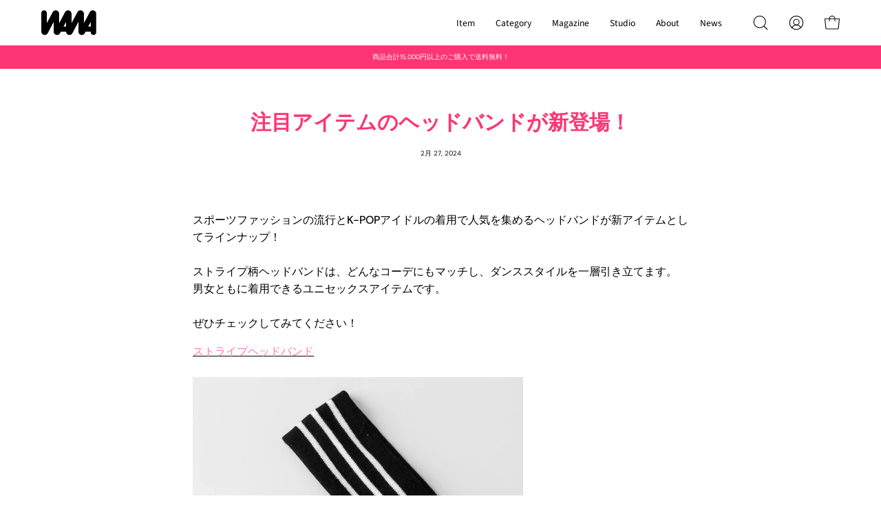

--- FILE ---
content_type: text/html; charset=utf-8
request_url: https://wanawana.jp/blogs/news/%E6%B3%A8%E7%9B%AE%E3%82%A2%E3%82%A4%E3%83%86%E3%83%A0%E3%81%AE%E3%83%98%E3%83%83%E3%83%89%E3%83%90%E3%83%B3%E3%83%89%E3%81%8C%E6%96%B0%E7%99%BB%E5%A0%B4
body_size: 24097
content:
<!doctype html>
<html class="no-js no-touch" lang="ja">
<head>  <meta charset="utf-8">
  <meta http-equiv='X-UA-Compatible' content='IE=edge'>
  <meta name="viewport" content="width=device-width, height=device-height, initial-scale=1.0, minimum-scale=1.0">
  <link rel="canonical" href="https://wanawana.jp/blogs/news/%e6%b3%a8%e7%9b%ae%e3%82%a2%e3%82%a4%e3%83%86%e3%83%a0%e3%81%ae%e3%83%98%e3%83%83%e3%83%89%e3%83%90%e3%83%b3%e3%83%89%e3%81%8c%e6%96%b0%e7%99%bb%e5%a0%b4" />
  <link rel="preconnect" href="https://cdn.shopify.com" crossorigin>
  <link rel="preconnect" href="https://fonts.shopify.com" crossorigin>
  <link rel="preconnect" href="https://monorail-edge.shopifysvc.com" crossorigin>

  <link href="//wanawana.jp/cdn/shop/t/4/assets/theme.css?v=162485124812111905321698744155" as="style" rel="preload">
  <link href="//wanawana.jp/cdn/shop/t/4/assets/lazysizes.min.js?v=111431644619468174291691162301" as="script" rel="preload">
  <link href="//wanawana.jp/cdn/shop/t/4/assets/vendor.js?v=7415673455175506441697711591" as="script" rel="preload">
  <link href="//wanawana.jp/cdn/shop/t/4/assets/theme.dev.js?v=86075864570375101261692602644" as="script" rel="preload">

  <link rel="preload" as="image" href="//wanawana.jp/cdn/shop/t/4/assets/loading.svg?v=91665432863842511931691162301"><style data-shopify>:root { --loader-image-size: 150px; }:root { --loader-image-size: 320px; }html:not(.is-loading) .loading-overlay { opacity: 0; visibility: hidden; pointer-events: none; }
    .loading-overlay { position: fixed; top: 0; left: 0; z-index: 99999; width: 100vw; height: 100vh; display: flex; align-items: center; justify-content: center; background: var(--bg); transition: opacity 0.3s ease-out, visibility 0s linear 0.3s; }
    .loading-overlay .loader__image--fallback { width: 320px; height: 100%; background: var(--loader-image) no-repeat center center/contain; }
    .loader__image__holder { position: absolute; top: 0; left: 0; width: 100%; height: 100%; font-size: 0; display: flex; align-items: center; justify-content: center; animation: pulse-loading 2s infinite ease-in-out; }
    .loader__image { max-width: 150px; height: auto; object-fit: contain; }</style><script>
    const loadingAppearance = "once";
    const loaded = sessionStorage.getItem('loaded');

    if (loadingAppearance === 'once') {
      if (loaded === null) {
        sessionStorage.setItem('loaded', true);
        document.documentElement.classList.add('is-loading');
      }
    } else {
      document.documentElement.classList.add('is-loading');
    }
  </script><link rel="shortcut icon" href="//wanawana.jp/cdn/shop/files/18badaf29e2f3101f277e74fb5eda2f5_32x32.png?v=1686126321" type="image/png" />
  <title>注目アイテムのヘッドバンドが新登場！ &ndash; WANAWANA </title><meta name="description" content="スポーツファッションの流行とK-POPアイドルの着用で人気を集めるヘッドバンドが新アイテムとしてラインナップ！ストライプ柄ヘッドバンドは、どんなコーデにもマッチし、ダンススタイルを一層引き立てます。男女ともに着用できるユニセックスアイテムです。ぜひチェックしてみてください！ ストライプヘッドバンド"><link rel="preload" as="font" href="//wanawana.jp/cdn/fonts/dm_sans/dmsans_n4.ec80bd4dd7e1a334c969c265873491ae56018d72.woff2" type="font/woff2" crossorigin><link rel="preload" as="font" href="//wanawana.jp/cdn/fonts/source_sans_pro/sourcesanspro_n7.41cbad1715ffa6489ec3aab1c16fda6d5bdf2235.woff2" type="font/woff2" crossorigin>

<meta property="og:site_name" content="WANAWANA ">
<meta property="og:url" content="https://wanawana.jp/blogs/news/%e6%b3%a8%e7%9b%ae%e3%82%a2%e3%82%a4%e3%83%86%e3%83%a0%e3%81%ae%e3%83%98%e3%83%83%e3%83%89%e3%83%90%e3%83%b3%e3%83%89%e3%81%8c%e6%96%b0%e7%99%bb%e5%a0%b4">
<meta property="og:title" content="注目アイテムのヘッドバンドが新登場！">
<meta property="og:type" content="article">
<meta property="og:description" content="スポーツファッションの流行とK-POPアイドルの着用で人気を集めるヘッドバンドが新アイテムとしてラインナップ！ストライプ柄ヘッドバンドは、どんなコーデにもマッチし、ダンススタイルを一層引き立てます。男女ともに着用できるユニセックスアイテムです。ぜひチェックしてみてください！ ストライプヘッドバンド"><meta property="og:image" content="http://wanawana.jp/cdn/shop/files/458_0406ff47-7e58-4eb6-84b0-66ac7a1d3801.png?v=1686066140">
  <meta property="og:image:secure_url" content="https://wanawana.jp/cdn/shop/files/458_0406ff47-7e58-4eb6-84b0-66ac7a1d3801.png?v=1686066140">
  <meta property="og:image:width" content="1200">
  <meta property="og:image:height" content="628"><meta name="twitter:card" content="summary_large_image">
<meta name="twitter:title" content="注目アイテムのヘッドバンドが新登場！">
<meta name="twitter:description" content="スポーツファッションの流行とK-POPアイドルの着用で人気を集めるヘッドバンドが新アイテムとしてラインナップ！ストライプ柄ヘッドバンドは、どんなコーデにもマッチし、ダンススタイルを一層引き立てます。男女ともに着用できるユニセックスアイテムです。ぜひチェックしてみてください！ ストライプヘッドバンド"><style data-shopify>@font-face {
  font-family: "Source Sans Pro";
  font-weight: 700;
  font-style: normal;
  font-display: swap;
  src: url("//wanawana.jp/cdn/fonts/source_sans_pro/sourcesanspro_n7.41cbad1715ffa6489ec3aab1c16fda6d5bdf2235.woff2") format("woff2"),
       url("//wanawana.jp/cdn/fonts/source_sans_pro/sourcesanspro_n7.01173495588557d2be0eb2bb2ecdf8e4f01cf917.woff") format("woff");
}

@font-face {
  font-family: "DM Sans";
  font-weight: 400;
  font-style: normal;
  font-display: swap;
  src: url("//wanawana.jp/cdn/fonts/dm_sans/dmsans_n4.ec80bd4dd7e1a334c969c265873491ae56018d72.woff2") format("woff2"),
       url("//wanawana.jp/cdn/fonts/dm_sans/dmsans_n4.87bdd914d8a61247b911147ae68e754d695c58a6.woff") format("woff");
}



  @font-face {
  font-family: "Source Sans Pro";
  font-weight: 800;
  font-style: normal;
  font-display: swap;
  src: url("//wanawana.jp/cdn/fonts/source_sans_pro/sourcesanspro_n8.0fcc94ad8ba01fd35aa61fd55bfa6db24731d609.woff2") format("woff2"),
       url("//wanawana.jp/cdn/fonts/source_sans_pro/sourcesanspro_n8.028a3484fc07997b668f010b009b1e5a7393f96c.woff") format("woff");
}




  @font-face {
  font-family: "Source Sans Pro";
  font-weight: 400;
  font-style: normal;
  font-display: swap;
  src: url("//wanawana.jp/cdn/fonts/source_sans_pro/sourcesanspro_n4.50ae3e156aed9a794db7e94c4d00984c7b66616c.woff2") format("woff2"),
       url("//wanawana.jp/cdn/fonts/source_sans_pro/sourcesanspro_n4.d1662e048bd96ae7123e46600ff9744c0d84502d.woff") format("woff");
}




  @font-face {
  font-family: "Source Sans Pro";
  font-weight: 900;
  font-style: normal;
  font-display: swap;
  src: url("//wanawana.jp/cdn/fonts/source_sans_pro/sourcesanspro_n9.1e67acf3c80599aabb74136a2bc4be83e9bfb685.woff2") format("woff2"),
       url("//wanawana.jp/cdn/fonts/source_sans_pro/sourcesanspro_n9.2ba8dc05dbd13b357d2dde6bd29738581d84ee80.woff") format("woff");
}




  @font-face {
  font-family: "DM Sans";
  font-weight: 100;
  font-style: normal;
  font-display: swap;
  src: url("//wanawana.jp/cdn/fonts/dm_sans/dmsans_n1.580389dc4df7a79b9eaf149851cb60b3e1bb8dfc.woff2") format("woff2"),
       url("//wanawana.jp/cdn/fonts/dm_sans/dmsans_n1.504f53511fe3603bb04cdd33e5dc389e197c8fdf.woff") format("woff");
}




  @font-face {
  font-family: "DM Sans";
  font-weight: 500;
  font-style: normal;
  font-display: swap;
  src: url("//wanawana.jp/cdn/fonts/dm_sans/dmsans_n5.8a0f1984c77eb7186ceb87c4da2173ff65eb012e.woff2") format("woff2"),
       url("//wanawana.jp/cdn/fonts/dm_sans/dmsans_n5.9ad2e755a89e15b3d6c53259daad5fc9609888e6.woff") format("woff");
}




  @font-face {
  font-family: "DM Sans";
  font-weight: 400;
  font-style: italic;
  font-display: swap;
  src: url("//wanawana.jp/cdn/fonts/dm_sans/dmsans_i4.b8fe05e69ee95d5a53155c346957d8cbf5081c1a.woff2") format("woff2"),
       url("//wanawana.jp/cdn/fonts/dm_sans/dmsans_i4.403fe28ee2ea63e142575c0aa47684d65f8c23a0.woff") format("woff");
}




  @font-face {
  font-family: "DM Sans";
  font-weight: 700;
  font-style: italic;
  font-display: swap;
  src: url("//wanawana.jp/cdn/fonts/dm_sans/dmsans_i7.52b57f7d7342eb7255084623d98ab83fd96e7f9b.woff2") format("woff2"),
       url("//wanawana.jp/cdn/fonts/dm_sans/dmsans_i7.d5e14ef18a1d4a8ce78a4187580b4eb1759c2eda.woff") format("woff");
}


:root {--COLOR-PRIMARY-OPPOSITE: #ffffff;
  --COLOR-PRIMARY-OPPOSITE-ALPHA-20: rgba(255, 255, 255, 0.2);
  --COLOR-PRIMARY-LIGHTEN-DARKEN-ALPHA-20: rgba(254, 103, 151, 0.2);
  --COLOR-PRIMARY-LIGHTEN-DARKEN-ALPHA-30: rgba(254, 103, 151, 0.3);

  --PRIMARY-BUTTONS-COLOR-BG: #fd3574;
  --PRIMARY-BUTTONS-COLOR-TEXT: #ffffff;
  --PRIMARY-BUTTONS-COLOR-BORDER: #fd3574;

  --PRIMARY-BUTTONS-COLOR-LIGHTEN-DARKEN: #fe6797;

  --PRIMARY-BUTTONS-COLOR-ALPHA-05: rgba(253, 53, 116, 0.05);
  --PRIMARY-BUTTONS-COLOR-ALPHA-10: rgba(253, 53, 116, 0.1);
  --PRIMARY-BUTTONS-COLOR-ALPHA-50: rgba(253, 53, 116, 0.5);--COLOR-SECONDARY-OPPOSITE: #ffffff;
  --COLOR-SECONDARY-OPPOSITE-ALPHA-20: rgba(255, 255, 255, 0.2);
  --COLOR-SECONDARY-LIGHTEN-DARKEN-ALPHA-20: rgba(254, 103, 151, 0.2);
  --COLOR-SECONDARY-LIGHTEN-DARKEN-ALPHA-30: rgba(254, 103, 151, 0.3);

  --SECONDARY-BUTTONS-COLOR-BG: #fd3574;
  --SECONDARY-BUTTONS-COLOR-TEXT: #ffffff;
  --SECONDARY-BUTTONS-COLOR-BORDER: #fd3574;

  --SECONDARY-BUTTONS-COLOR-ALPHA-05: rgba(253, 53, 116, 0.05);
  --SECONDARY-BUTTONS-COLOR-ALPHA-10: rgba(253, 53, 116, 0.1);
  --SECONDARY-BUTTONS-COLOR-ALPHA-50: rgba(253, 53, 116, 0.5);--OUTLINE-BUTTONS-PRIMARY-BG: transparent;
  --OUTLINE-BUTTONS-PRIMARY-TEXT: #fd3574;
  --OUTLINE-BUTTONS-PRIMARY-BORDER: #fd3574;
  --OUTLINE-BUTTONS-PRIMARY-BG-HOVER: rgba(254, 103, 151, 0.2);

  --OUTLINE-BUTTONS-SECONDARY-BG: transparent;
  --OUTLINE-BUTTONS-SECONDARY-TEXT: #fd3574;
  --OUTLINE-BUTTONS-SECONDARY-BORDER: #fd3574;
  --OUTLINE-BUTTONS-SECONDARY-BG-HOVER: rgba(254, 103, 151, 0.2);

  --OUTLINE-BUTTONS-WHITE-BG: transparent;
  --OUTLINE-BUTTONS-WHITE-TEXT: #ffffff;
  --OUTLINE-BUTTONS-WHITE-BORDER: #ffffff;

  --OUTLINE-BUTTONS-BLACK-BG: transparent;
  --OUTLINE-BUTTONS-BLACK-TEXT: #000000;
  --OUTLINE-BUTTONS-BLACK-BORDER: #000000;--OUTLINE-SOLID-BUTTONS-PRIMARY-BG: #fd3574;
  --OUTLINE-SOLID-BUTTONS-PRIMARY-TEXT: #ffffff;
  --OUTLINE-SOLID-BUTTONS-PRIMARY-BORDER: #ffffff;
  --OUTLINE-SOLID-BUTTONS-PRIMARY-BG-HOVER: rgba(255, 255, 255, 0.2);

  --OUTLINE-SOLID-BUTTONS-SECONDARY-BG: #fd3574;
  --OUTLINE-SOLID-BUTTONS-SECONDARY-TEXT: #ffffff;
  --OUTLINE-SOLID-BUTTONS-SECONDARY-BORDER: #ffffff;
  --OUTLINE-SOLID-BUTTONS-SECONDARY-BG-HOVER: rgba(255, 255, 255, 0.2);

  --OUTLINE-SOLID-BUTTONS-WHITE-BG: #ffffff;
  --OUTLINE-SOLID-BUTTONS-WHITE-TEXT: #000000;
  --OUTLINE-SOLID-BUTTONS-WHITE-BORDER: #000000;

  --OUTLINE-SOLID-BUTTONS-BLACK-BG: #000000;
  --OUTLINE-SOLID-BUTTONS-BLACK-TEXT: #ffffff;
  --OUTLINE-SOLID-BUTTONS-BLACK-BORDER: #ffffff;--COLOR-HEADING: #fd3574;
  --COLOR-TEXT: #000000;
  --COLOR-TEXT-DARKEN: #000000;
  --COLOR-TEXT-LIGHTEN: #333333;
  --COLOR-TEXT-ALPHA-5: rgba(0, 0, 0, 0.05);
  --COLOR-TEXT-ALPHA-8: rgba(0, 0, 0, 0.08);
  --COLOR-TEXT-ALPHA-10: rgba(0, 0, 0, 0.1);
  --COLOR-TEXT-ALPHA-15: rgba(0, 0, 0, 0.15);
  --COLOR-TEXT-ALPHA-20: rgba(0, 0, 0, 0.2);
  --COLOR-TEXT-ALPHA-25: rgba(0, 0, 0, 0.25);
  --COLOR-TEXT-ALPHA-50: rgba(0, 0, 0, 0.5);
  --COLOR-TEXT-ALPHA-60: rgba(0, 0, 0, 0.6);
  --COLOR-TEXT-ALPHA-85: rgba(0, 0, 0, 0.85);

  --COLOR-BG: #ffffff;
  --COLOR-BG-ALPHA-25: rgba(255, 255, 255, 0.25);
  --COLOR-BG-ALPHA-35: rgba(255, 255, 255, 0.35);
  --COLOR-BG-ALPHA-60: rgba(255, 255, 255, 0.6);
  --COLOR-BG-ALPHA-65: rgba(255, 255, 255, 0.65);
  --COLOR-BG-ALPHA-85: rgba(255, 255, 255, 0.85);
  --COLOR-BG-OVERLAY: rgba(255, 255, 255, 0.75);
  --COLOR-BG-DARKEN: #e6e6e6;
  --COLOR-BG-LIGHTEN-DARKEN: #e6e6e6;
  --COLOR-BG-LIGHTEN-DARKEN-2: #cdcdcd;
  --COLOR-BG-LIGHTEN-DARKEN-3: #b3b3b3;
  --COLOR-BG-LIGHTEN-DARKEN-4: #9a9a9a;
  --COLOR-BG-LIGHTEN-DARKEN-CONTRAST: #b3b3b3;
  --COLOR-BG-LIGHTEN-DARKEN-CONTRAST-2: #999999;
  --COLOR-BG-LIGHTEN-DARKEN-CONTRAST-3: #808080;
  --COLOR-BG-LIGHTEN-DARKEN-CONTRAST-4: #666666;

  --COLOR-BG-SECONDARY: #fffdea;
  --COLOR-BG-SECONDARY-LIGHTEN-DARKEN: #fff8b7;
  --COLOR-BG-SECONDARY-LIGHTEN-DARKEN-CONTRAST: #ead400;

  --COLOR-BG-ACCENT: #ffffff;

  --COLOR-INPUT-BG: #ffffff;

  --COLOR-ACCENT: #000000;
  --COLOR-ACCENT-TEXT: #fff;

  --COLOR-BORDER: #d3d3d3;
  --COLOR-BORDER-ALPHA-15: rgba(211, 211, 211, 0.15);
  --COLOR-BORDER-ALPHA-30: rgba(211, 211, 211, 0.3);
  --COLOR-BORDER-ALPHA-50: rgba(211, 211, 211, 0.5);
  --COLOR-BORDER-ALPHA-65: rgba(211, 211, 211, 0.65);
  --COLOR-BORDER-LIGHTEN-DARKEN: #868686;
  --COLOR-BORDER-HAIRLINE: #f7f7f7;

  --COLOR-SALE-BG: #898989;
  --COLOR-SALE-TEXT: #ffffff;
  --COLOR-CUSTOM-BG: #fd3574;
  --COLOR-CUSTOM-TEXT: #ffffff;
  --COLOR-SOLD-BG: #434343;
  --COLOR-SOLD-TEXT: #ffffff;
  --COLOR-SAVING-BG: #898989;
  --COLOR-SAVING-TEXT: #ffffff;

  --COLOR-WHITE-BLACK: fff;
  --COLOR-BLACK-WHITE: #000;--COLOR-DISABLED-GREY: rgba(0, 0, 0, 0.05);
  --COLOR-DISABLED-GREY-DARKEN: rgba(0, 0, 0, 0.45);
  --COLOR-ERROR: #D02E2E;
  --COLOR-ERROR-BG: #f3cbcb;
  --COLOR-SUCCESS: #56AD6A;
  --COLOR-SUCCESS-BG: #ECFEF0;
  --COLOR-WARN: #ECBD5E;
  --COLOR-TRANSPARENT: rgba(255, 255, 255, 0);

  --COLOR-WHITE: #ffffff;
  --COLOR-WHITE-DARKEN: #f2f2f2;
  --COLOR-WHITE-ALPHA-10: rgba(255, 255, 255, 0.1);
  --COLOR-WHITE-ALPHA-20: rgba(255, 255, 255, 0.2);
  --COLOR-WHITE-ALPHA-25: rgba(255, 255, 255, 0.25);
  --COLOR-WHITE-ALPHA-50: rgba(255, 255, 255, 0.5);
  --COLOR-WHITE-ALPHA-60: rgba(255, 255, 255, 0.6);
  --COLOR-GRAY: #191919;
  --COLOR-BLACK: #000000;
  --COLOR-BLACK-LIGHTEN: #1a1a1a;
  --COLOR-BLACK-ALPHA-10: rgba(0, 0, 0, 0.1);
  --COLOR-BLACK-ALPHA-20: rgba(0, 0, 0, 0.2);
  --COLOR-BLACK-ALPHA-25: rgba(0, 0, 0, 0.25);
  --COLOR-BLACK-ALPHA-50: rgba(0, 0, 0, 0.5);
  --COLOR-BLACK-ALPHA-60: rgba(0, 0, 0, 0.6);--FONT-STACK-BODY: "DM Sans", sans-serif;
  --FONT-STYLE-BODY: normal;
  --FONT-STYLE-BODY-ITALIC: italic;
  --FONT-ADJUST-BODY: 0.8;

  --FONT-WEIGHT-BODY: 400;
  --FONT-WEIGHT-BODY-LIGHT: 100;
  --FONT-WEIGHT-BODY-MEDIUM: 700;
  --FONT-WEIGHT-BODY-BOLD: 500;

  --FONT-STACK-HEADING: "Source Sans Pro", sans-serif;
  --FONT-STYLE-HEADING: normal;
  --FONT-STYLE-HEADING-ITALIC: italic;
  --FONT-ADJUST-HEADING: 0.75;

  --FONT-WEIGHT-HEADING: 700;
  --FONT-WEIGHT-HEADING-LIGHT: 400;
  --FONT-WEIGHT-HEADING-MEDIUM: 900;
  --FONT-WEIGHT-HEADING-BOLD: 800;

  --FONT-STACK-NAV: "Source Sans Pro", sans-serif;
  --FONT-STYLE-NAV: normal;
  --FONT-STYLE-NAV-ITALIC: italic;
  --FONT-ADJUST-NAV: 0.85;

  --FONT-WEIGHT-NAV: 700;
  --FONT-WEIGHT-NAV-LIGHT: 400;
  --FONT-WEIGHT-NAV-MEDIUM: 900;
  --FONT-WEIGHT-NAV-BOLD: 800;

  --FONT-STACK-BUTTON: "DM Sans", sans-serif;
  --FONT-STYLE-BUTTON: normal;
  --FONT-STYLE-BUTTON-ITALIC: italic;
  --FONT-ADJUST-BUTTON: 0.9;

  --FONT-WEIGHT-BUTTON: 400;
  --FONT-WEIGHT-BUTTON-MEDIUM: 700;
  --FONT-WEIGHT-BUTTON-BOLD: 500;

  --FONT-STACK-SUBHEADING: "Source Sans Pro", sans-serif;
  --FONT-STYLE-SUBHEADING: normal;
  --FONT-STYLE-SUBHEADING-ITALIC: italic;
  --FONT-ADJUST-SUBHEADING: 1.0;

  --FONT-WEIGHT-SUBHEADING: 700;
  --FONT-WEIGHT-SUBHEADING-LIGHT: 400;
  --FONT-WEIGHT-SUBHEADING-MEDIUM: 900;
  --FONT-WEIGHT-SUBHEADING-BOLD: 800;

  
    --FONT-WEIGHT-SUBHEADING: var(--FONT-WEIGHT-SUBHEADING-BOLD);
  

  --LETTER-SPACING-SUBHEADING: 0.0em;
  --LETTER-SPACING-BUTTON: 0.0em;

  --BUTTON-TEXT-CAPS: none;
  --SUBHEADING-TEXT-CAPS: none;--FONT-SIZE-INPUT: 1rem;--RADIUS: 0px;
  --RADIUS-SMALL: 0px;
  --RADIUS-TINY: 0px;
  --RADIUS-BADGE: 0px;
  --RADIUS-CHECKBOX: 0px;
  --RADIUS-TEXTAREA: 0px;--PRODUCT-MEDIA-PADDING-TOP: 130.0%;--BORDER-WIDTH: 1px;--STROKE-WIDTH: 12px;--SITE-WIDTH: 1440px;
  --SITE-WIDTH-NARROW: 840px;--ICON-ARROW-RIGHT: url( "//wanawana.jp/cdn/shop/t/4/assets/icon-chevron-right.svg?v=115618353204357621731691162301" );--loading-svg: url( "//wanawana.jp/cdn/shop/t/4/assets/loading.svg?v=91665432863842511931691162301" );
  --icon-check: url( "//wanawana.jp/cdn/shop/t/4/assets/icon-check.svg?v=175316081881880408121691162301" );
  --icon-check-swatch: url( "//wanawana.jp/cdn/shop/t/4/assets/icon-check-swatch.svg?v=131897745589030387781691162301" );
  --icon-zoom-in: url( "//wanawana.jp/cdn/shop/t/4/assets/icon-zoom-in.svg?v=157433013461716915331691162301" );
  --icon-zoom-out: url( "//wanawana.jp/cdn/shop/t/4/assets/icon-zoom-out.svg?v=164909107869959372931691162301" );--collection-sticky-bar-height: 0px;
  --collection-image-padding-top: 60%;

  --drawer-width: 400px;
  --drawer-transition: transform 0.4s cubic-bezier(0.46, 0.01, 0.32, 1);--gutter: 60px;
  --gutter-mobile: 20px;
  --grid-gutter: 20px;
  --grid-gutter-mobile: 35px;
  --grid-gutter_magazine: 35px 15px;--inner: 20px;
  --inner-tablet: 18px;
  --inner-mobile: 16px;--grid: repeat(4, minmax(0, 1fr));
  --grid-tablet: repeat(3, minmax(0, 1fr));
  --grid-mobile: repeat(2, minmax(0, 1fr));
  --megamenu-grid: repeat(4, minmax(0, 1fr));
  --grid-row: 1 / span 4;--scrollbar-width: 0px;--overlay: #000;
  --overlay-opacity: 1;--swatch-width: 40px;
  --swatch-height: 20px;
  --swatch-size: 32px;
  --swatch-size-mobile: 30px;

  
  --move-offset: 20px;

  
  --autoplay-speed: 2200ms;

  

    --filter-bg: 1.0;
    --product-filter-bg: 1.0;}</style><link href="//wanawana.jp/cdn/shop/t/4/assets/theme.css?v=162485124812111905321698744155" rel="stylesheet" type="text/css" media="all" /><script type="text/javascript">
    if (window.MSInputMethodContext && document.documentMode) {
      var scripts = document.getElementsByTagName('script')[0];
      var polyfill = document.createElement("script");
      polyfill.defer = true;
      polyfill.src = "//wanawana.jp/cdn/shop/t/4/assets/ie11.js?v=164037955086922138091691162301";

      scripts.parentNode.insertBefore(polyfill, scripts);

      document.documentElement.classList.add('ie11');
    } else {
      document.documentElement.className = document.documentElement.className.replace('no-js', 'js');
    }

    document.addEventListener('lazyloaded', (e) => {
      const lazyImage = e.target.parentNode;
      if (lazyImage.classList.contains('lazy-image')) {
        // Wait for the fade in images animation to complete
        setTimeout(() => {
          lazyImage.style.backgroundImage = 'none';
        }, 500);
      }
    });

    let root = '/';
    if (root[root.length - 1] !== '/') {
      root = `${root}/`;
    }

    window.theme = {
      routes: {
        root: root,
        cart_url: "\/cart",
        cart_add_url: "\/cart\/add",
        cart_change_url: "\/cart\/change",
        shop_url: "https:\/\/wanawana.jp",
        predictiveSearchUrl: '/search/suggest',
        product_recommendations_url: "\/recommendations\/products"
      },
      assets: {
        photoswipe: '//wanawana.jp/cdn/shop/t/4/assets/photoswipe.js?v=162613001030112971491691162301',
        smoothscroll: '//wanawana.jp/cdn/shop/t/4/assets/smoothscroll.js?v=37906625415260927261691162301',
        no_image: "//wanawana.jp/cdn/shopifycloud/storefront/assets/no-image-2048-a2addb12_1024x.gif",
        swatches: '//wanawana.jp/cdn/shop/t/4/assets/swatches.json?v=163211366861999084471709027548',
        base: "//wanawana.jp/cdn/shop/t/4/assets/"
      },
      strings: {
        add_to_cart: "Add to Cart",
        cart_acceptance_error: "You must accept our terms and conditions.",
        cart_empty: "お客様のカートは空です",
        cart_price: "Price",
        cart_quantity: "Quantity",
        cart_items_one: "{{ count }} item",
        cart_items_many: "{{ count }} items",
        cart_title: "Cart",
        cart_total: "Total",
        continue_shopping: "買い物を続ける",
        free: "Free",
        limit_error: "申し訳ありません。この商品は在庫切れの商品です。",
        preorder: "Pre-Order",
        remove: "削除",
        sale_badge_text: "Sale",
        saving_badge: "Save {{ discount }}",
        saving_up_to_badge: "Save up to {{ discount }}",
        sold_out: "Sold Out",
        subscription: "Subscription",
        unavailable: "Unavailable",
        unit_price_label: "Unit price",
        unit_price_separator: "per",
        zero_qty_error: "Quantity must be greater than 0.",
        delete_confirm: "この住所を削除してもよろしいですか？",
        newsletter_product_availability: "Notify Me When It’s Available"
      },
      icons: {
        plus: '<svg aria-hidden="true" focusable="false" role="presentation" class="icon icon-toggle-plus" viewBox="0 0 192 192"><path d="M30 96h132M96 30v132" stroke="currentColor" stroke-linecap="round" stroke-linejoin="round"/></svg>',
        minus: '<svg aria-hidden="true" focusable="false" role="presentation" class="icon icon-toggle-minus" viewBox="0 0 192 192"><path d="M30 96h132" stroke="currentColor" stroke-linecap="round" stroke-linejoin="round"/></svg>',
        close: '<svg aria-hidden="true" focusable="false" role="presentation" class="icon icon-close" viewBox="0 0 192 192"><path d="M150 42 42 150M150 150 42 42" stroke="currentColor" stroke-linecap="round" stroke-linejoin="round"/></svg>'
      },
      settings: {
        animations: true,
        cartType: "drawer",
        enableAcceptTerms: false,
        enableInfinityScroll: false,
        enablePaymentButton: true,
        gridImageSize: "cover",
        gridImageAspectRatio: 1.3,
        mobileMenuBehaviour: "link",
        productGridHover: "image",
        savingBadgeType: "percentage",
        showSaleBadge: true,
        showSoldBadge: true,
        showSavingBadge: true,
        quickBuy: "quick_buy",
        suggestArticles: false,
        suggestCollections: true,
        suggestProducts: true,
        suggestPages: false,
        suggestionsResultsLimit: 10,
        currency_code_enable: true,
        hideInventoryCount: true,
        enableColorSwatchesCollection: true,
      },
      sizes: {
        mobile: 480,
        small: 768,
        large: 1024,
        widescreen: 1440
      },
      moneyFormat: "{{amount_no_decimals}} yen",
      moneyWithCurrencyFormat: "{{amount_no_decimals}} yen",
      subtotal: 0,
      info: {
        name: 'Palo Alto'
      },
      version: '5.0.0'
    };
    window.lazySizesConfig = window.lazySizesConfig || {};
    window.lazySizesConfig.preloadAfterLoad = true;
    window.PaloAlto = window.PaloAlto || {};
    window.slate = window.slate || {};
    window.isHeaderTransparent = false;
    window.stickyHeaderHeight = 60;
    window.lastWindowWidth = window.innerWidth || document.documentElement.clientWidth;
  </script>
  <script src="//wanawana.jp/cdn/shop/t/4/assets/lazysizes.min.js?v=111431644619468174291691162301" async="async"></script><script src="//wanawana.jp/cdn/shop/t/4/assets/vendor.js?v=7415673455175506441697711591" defer="defer"></script>
  <script src="//wanawana.jp/cdn/shop/t/4/assets/theme.dev.js?v=86075864570375101261692602644" defer="defer"></script><script>window.performance && window.performance.mark && window.performance.mark('shopify.content_for_header.start');</script><meta name="facebook-domain-verification" content="e800mu8m78b9r4tjslpka930dx5whh">
<meta id="shopify-digital-wallet" name="shopify-digital-wallet" content="/76771721506/digital_wallets/dialog">
<meta name="shopify-checkout-api-token" content="ac42df4467edd1fd8656069373e5d529">
<meta id="in-context-paypal-metadata" data-shop-id="76771721506" data-venmo-supported="false" data-environment="production" data-locale="ja_JP" data-paypal-v4="true" data-currency="JPY">
<link rel="alternate" type="application/atom+xml" title="Feed" href="/blogs/news.atom" />
<link rel="alternate" hreflang="x-default" href="https://wanawana.jp/blogs/news/%E6%B3%A8%E7%9B%AE%E3%82%A2%E3%82%A4%E3%83%86%E3%83%A0%E3%81%AE%E3%83%98%E3%83%83%E3%83%89%E3%83%90%E3%83%B3%E3%83%89%E3%81%8C%E6%96%B0%E7%99%BB%E5%A0%B4">
<link rel="alternate" hreflang="en" href="https://wanawana.jp/en/blogs/news/%E6%B3%A8%E7%9B%AE%E3%82%A2%E3%82%A4%E3%83%86%E3%83%A0%E3%81%AE%E3%83%98%E3%83%83%E3%83%89%E3%83%90%E3%83%B3%E3%83%89%E3%81%8C%E6%96%B0%E7%99%BB%E5%A0%B4">
<link rel="alternate" hreflang="ko" href="https://wanawana.jp/ko/blogs/news/%E6%B3%A8%E7%9B%AE%E3%82%A2%E3%82%A4%E3%83%86%E3%83%A0%E3%81%AE%E3%83%98%E3%83%83%E3%83%89%E3%83%90%E3%83%B3%E3%83%89%E3%81%8C%E6%96%B0%E7%99%BB%E5%A0%B4">
<script async="async" src="/checkouts/internal/preloads.js?locale=ja-JP"></script>
<link rel="preconnect" href="https://shop.app" crossorigin="anonymous">
<script async="async" src="https://shop.app/checkouts/internal/preloads.js?locale=ja-JP&shop_id=76771721506" crossorigin="anonymous"></script>
<script id="apple-pay-shop-capabilities" type="application/json">{"shopId":76771721506,"countryCode":"JP","currencyCode":"JPY","merchantCapabilities":["supports3DS"],"merchantId":"gid:\/\/shopify\/Shop\/76771721506","merchantName":"WANAWANA ","requiredBillingContactFields":["postalAddress","email","phone"],"requiredShippingContactFields":["postalAddress","email","phone"],"shippingType":"shipping","supportedNetworks":["visa","masterCard","amex","jcb","discover"],"total":{"type":"pending","label":"WANAWANA ","amount":"1.00"},"shopifyPaymentsEnabled":true,"supportsSubscriptions":true}</script>
<script id="shopify-features" type="application/json">{"accessToken":"ac42df4467edd1fd8656069373e5d529","betas":["rich-media-storefront-analytics"],"domain":"wanawana.jp","predictiveSearch":false,"shopId":76771721506,"locale":"ja"}</script>
<script>var Shopify = Shopify || {};
Shopify.shop = "wanawana-online-store.myshopify.com";
Shopify.locale = "ja";
Shopify.currency = {"active":"JPY","rate":"1.0"};
Shopify.country = "JP";
Shopify.theme = {"name":"Palo Alto","id":155894907170,"schema_name":"Palo Alto","schema_version":"5.0.0","theme_store_id":777,"role":"main"};
Shopify.theme.handle = "null";
Shopify.theme.style = {"id":null,"handle":null};
Shopify.cdnHost = "wanawana.jp/cdn";
Shopify.routes = Shopify.routes || {};
Shopify.routes.root = "/";</script>
<script type="module">!function(o){(o.Shopify=o.Shopify||{}).modules=!0}(window);</script>
<script>!function(o){function n(){var o=[];function n(){o.push(Array.prototype.slice.apply(arguments))}return n.q=o,n}var t=o.Shopify=o.Shopify||{};t.loadFeatures=n(),t.autoloadFeatures=n()}(window);</script>
<script>
  window.ShopifyPay = window.ShopifyPay || {};
  window.ShopifyPay.apiHost = "shop.app\/pay";
  window.ShopifyPay.redirectState = null;
</script>
<script id="shop-js-analytics" type="application/json">{"pageType":"article"}</script>
<script defer="defer" async type="module" src="//wanawana.jp/cdn/shopifycloud/shop-js/modules/v2/client.init-shop-cart-sync_BJFAoJgM.ja.esm.js"></script>
<script defer="defer" async type="module" src="//wanawana.jp/cdn/shopifycloud/shop-js/modules/v2/chunk.common_BaQ0HiLN.esm.js"></script>
<script type="module">
  await import("//wanawana.jp/cdn/shopifycloud/shop-js/modules/v2/client.init-shop-cart-sync_BJFAoJgM.ja.esm.js");
await import("//wanawana.jp/cdn/shopifycloud/shop-js/modules/v2/chunk.common_BaQ0HiLN.esm.js");

  window.Shopify.SignInWithShop?.initShopCartSync?.({"fedCMEnabled":true,"windoidEnabled":true});

</script>
<script>
  window.Shopify = window.Shopify || {};
  if (!window.Shopify.featureAssets) window.Shopify.featureAssets = {};
  window.Shopify.featureAssets['shop-js'] = {"shop-cart-sync":["modules/v2/client.shop-cart-sync_D-TTwAz0.ja.esm.js","modules/v2/chunk.common_BaQ0HiLN.esm.js"],"init-fed-cm":["modules/v2/client.init-fed-cm_D1mkYA53.ja.esm.js","modules/v2/chunk.common_BaQ0HiLN.esm.js"],"init-shop-email-lookup-coordinator":["modules/v2/client.init-shop-email-lookup-coordinator_CWdwCyYB.ja.esm.js","modules/v2/chunk.common_BaQ0HiLN.esm.js"],"shop-cash-offers":["modules/v2/client.shop-cash-offers_BKFmn403.ja.esm.js","modules/v2/chunk.common_BaQ0HiLN.esm.js","modules/v2/chunk.modal_fs8e8m3G.esm.js"],"shop-button":["modules/v2/client.shop-button_BRsaFa8u.ja.esm.js","modules/v2/chunk.common_BaQ0HiLN.esm.js"],"init-windoid":["modules/v2/client.init-windoid_CwY42VUK.ja.esm.js","modules/v2/chunk.common_BaQ0HiLN.esm.js"],"avatar":["modules/v2/client.avatar_BTnouDA3.ja.esm.js"],"init-shop-cart-sync":["modules/v2/client.init-shop-cart-sync_BJFAoJgM.ja.esm.js","modules/v2/chunk.common_BaQ0HiLN.esm.js"],"shop-toast-manager":["modules/v2/client.shop-toast-manager_Bs6NgtWF.ja.esm.js","modules/v2/chunk.common_BaQ0HiLN.esm.js"],"pay-button":["modules/v2/client.pay-button_CJmvT5Ts.ja.esm.js","modules/v2/chunk.common_BaQ0HiLN.esm.js"],"shop-login-button":["modules/v2/client.shop-login-button_9i_TNwv6.ja.esm.js","modules/v2/chunk.common_BaQ0HiLN.esm.js","modules/v2/chunk.modal_fs8e8m3G.esm.js"],"init-customer-accounts-sign-up":["modules/v2/client.init-customer-accounts-sign-up_HZmdUoF2.ja.esm.js","modules/v2/client.shop-login-button_9i_TNwv6.ja.esm.js","modules/v2/chunk.common_BaQ0HiLN.esm.js","modules/v2/chunk.modal_fs8e8m3G.esm.js"],"init-shop-for-new-customer-accounts":["modules/v2/client.init-shop-for-new-customer-accounts_lOvvvdmA.ja.esm.js","modules/v2/client.shop-login-button_9i_TNwv6.ja.esm.js","modules/v2/chunk.common_BaQ0HiLN.esm.js","modules/v2/chunk.modal_fs8e8m3G.esm.js"],"init-customer-accounts":["modules/v2/client.init-customer-accounts_BhjJ4KFK.ja.esm.js","modules/v2/client.shop-login-button_9i_TNwv6.ja.esm.js","modules/v2/chunk.common_BaQ0HiLN.esm.js","modules/v2/chunk.modal_fs8e8m3G.esm.js"],"shop-follow-button":["modules/v2/client.shop-follow-button_COpB_dcQ.ja.esm.js","modules/v2/chunk.common_BaQ0HiLN.esm.js","modules/v2/chunk.modal_fs8e8m3G.esm.js"],"lead-capture":["modules/v2/client.lead-capture_BgaL5DMI.ja.esm.js","modules/v2/chunk.common_BaQ0HiLN.esm.js","modules/v2/chunk.modal_fs8e8m3G.esm.js"],"checkout-modal":["modules/v2/client.checkout-modal_C5d-xytk.ja.esm.js","modules/v2/chunk.common_BaQ0HiLN.esm.js","modules/v2/chunk.modal_fs8e8m3G.esm.js"],"shop-login":["modules/v2/client.shop-login_ByZqzcXh.ja.esm.js","modules/v2/chunk.common_BaQ0HiLN.esm.js","modules/v2/chunk.modal_fs8e8m3G.esm.js"],"payment-terms":["modules/v2/client.payment-terms_B3N_fC42.ja.esm.js","modules/v2/chunk.common_BaQ0HiLN.esm.js","modules/v2/chunk.modal_fs8e8m3G.esm.js"]};
</script>
<script>(function() {
  var isLoaded = false;
  function asyncLoad() {
    if (isLoaded) return;
    isLoaded = true;
    var urls = ["\/\/cdn.shopify.com\/proxy\/ef9ad79854f78de26c0ba80ae47776e8bfad234923a5f3dc2803b4c8a611d4fb\/storage.googleapis.com\/timesact-resources\/scripts\/timesactV3.js?shop=wanawana-online-store.myshopify.com\u0026sp-cache-control=cHVibGljLCBtYXgtYWdlPTkwMA"];
    for (var i = 0; i < urls.length; i++) {
      var s = document.createElement('script');
      s.type = 'text/javascript';
      s.async = true;
      s.src = urls[i];
      var x = document.getElementsByTagName('script')[0];
      x.parentNode.insertBefore(s, x);
    }
  };
  if(window.attachEvent) {
    window.attachEvent('onload', asyncLoad);
  } else {
    window.addEventListener('load', asyncLoad, false);
  }
})();</script>
<script id="__st">var __st={"a":76771721506,"offset":32400,"reqid":"c5bf73f2-f952-416d-a61b-564bd7335f0c-1767476848","pageurl":"wanawana.jp\/blogs\/news\/%E6%B3%A8%E7%9B%AE%E3%82%A2%E3%82%A4%E3%83%86%E3%83%A0%E3%81%AE%E3%83%98%E3%83%83%E3%83%89%E3%83%90%E3%83%B3%E3%83%89%E3%81%8C%E6%96%B0%E7%99%BB%E5%A0%B4","s":"articles-607178457378","u":"db00a286a3f7","p":"article","rtyp":"article","rid":607178457378};</script>
<script>window.ShopifyPaypalV4VisibilityTracking = true;</script>
<script id="form-persister">!function(){'use strict';const t='contact',e='new_comment',n=[[t,t],['blogs',e],['comments',e],[t,'customer']],o='password',r='form_key',c=['recaptcha-v3-token','g-recaptcha-response','h-captcha-response',o],s=()=>{try{return window.sessionStorage}catch{return}},i='__shopify_v',u=t=>t.elements[r],a=function(){const t=[...n].map((([t,e])=>`form[action*='/${t}']:not([data-nocaptcha='true']) input[name='form_type'][value='${e}']`)).join(',');var e;return e=t,()=>e?[...document.querySelectorAll(e)].map((t=>t.form)):[]}();function m(t){const e=u(t);a().includes(t)&&(!e||!e.value)&&function(t){try{if(!s())return;!function(t){const e=s();if(!e)return;const n=u(t);if(!n)return;const o=n.value;o&&e.removeItem(o)}(t);const e=Array.from(Array(32),(()=>Math.random().toString(36)[2])).join('');!function(t,e){u(t)||t.append(Object.assign(document.createElement('input'),{type:'hidden',name:r})),t.elements[r].value=e}(t,e),function(t,e){const n=s();if(!n)return;const r=[...t.querySelectorAll(`input[type='${o}']`)].map((({name:t})=>t)),u=[...c,...r],a={};for(const[o,c]of new FormData(t).entries())u.includes(o)||(a[o]=c);n.setItem(e,JSON.stringify({[i]:1,action:t.action,data:a}))}(t,e)}catch(e){console.error('failed to persist form',e)}}(t)}const f=t=>{if('true'===t.dataset.persistBound)return;const e=function(t,e){const n=function(t){return'function'==typeof t.submit?t.submit:HTMLFormElement.prototype.submit}(t).bind(t);return function(){let t;return()=>{t||(t=!0,(()=>{try{e(),n()}catch(t){(t=>{console.error('form submit failed',t)})(t)}})(),setTimeout((()=>t=!1),250))}}()}(t,(()=>{m(t)}));!function(t,e){if('function'==typeof t.submit&&'function'==typeof e)try{t.submit=e}catch{}}(t,e),t.addEventListener('submit',(t=>{t.preventDefault(),e()})),t.dataset.persistBound='true'};!function(){function t(t){const e=(t=>{const e=t.target;return e instanceof HTMLFormElement?e:e&&e.form})(t);e&&m(e)}document.addEventListener('submit',t),document.addEventListener('DOMContentLoaded',(()=>{const e=a();for(const t of e)f(t);var n;n=document.body,new window.MutationObserver((t=>{for(const e of t)if('childList'===e.type&&e.addedNodes.length)for(const t of e.addedNodes)1===t.nodeType&&'FORM'===t.tagName&&a().includes(t)&&f(t)})).observe(n,{childList:!0,subtree:!0,attributes:!1}),document.removeEventListener('submit',t)}))}()}();</script>
<script integrity="sha256-4kQ18oKyAcykRKYeNunJcIwy7WH5gtpwJnB7kiuLZ1E=" data-source-attribution="shopify.loadfeatures" defer="defer" src="//wanawana.jp/cdn/shopifycloud/storefront/assets/storefront/load_feature-a0a9edcb.js" crossorigin="anonymous"></script>
<script crossorigin="anonymous" defer="defer" src="//wanawana.jp/cdn/shopifycloud/storefront/assets/shopify_pay/storefront-65b4c6d7.js?v=20250812"></script>
<script data-source-attribution="shopify.dynamic_checkout.dynamic.init">var Shopify=Shopify||{};Shopify.PaymentButton=Shopify.PaymentButton||{isStorefrontPortableWallets:!0,init:function(){window.Shopify.PaymentButton.init=function(){};var t=document.createElement("script");t.src="https://wanawana.jp/cdn/shopifycloud/portable-wallets/latest/portable-wallets.ja.js",t.type="module",document.head.appendChild(t)}};
</script>
<script data-source-attribution="shopify.dynamic_checkout.buyer_consent">
  function portableWalletsHideBuyerConsent(e){var t=document.getElementById("shopify-buyer-consent"),n=document.getElementById("shopify-subscription-policy-button");t&&n&&(t.classList.add("hidden"),t.setAttribute("aria-hidden","true"),n.removeEventListener("click",e))}function portableWalletsShowBuyerConsent(e){var t=document.getElementById("shopify-buyer-consent"),n=document.getElementById("shopify-subscription-policy-button");t&&n&&(t.classList.remove("hidden"),t.removeAttribute("aria-hidden"),n.addEventListener("click",e))}window.Shopify?.PaymentButton&&(window.Shopify.PaymentButton.hideBuyerConsent=portableWalletsHideBuyerConsent,window.Shopify.PaymentButton.showBuyerConsent=portableWalletsShowBuyerConsent);
</script>
<script data-source-attribution="shopify.dynamic_checkout.cart.bootstrap">document.addEventListener("DOMContentLoaded",(function(){function t(){return document.querySelector("shopify-accelerated-checkout-cart, shopify-accelerated-checkout")}if(t())Shopify.PaymentButton.init();else{new MutationObserver((function(e,n){t()&&(Shopify.PaymentButton.init(),n.disconnect())})).observe(document.body,{childList:!0,subtree:!0})}}));
</script>
<link id="shopify-accelerated-checkout-styles" rel="stylesheet" media="screen" href="https://wanawana.jp/cdn/shopifycloud/portable-wallets/latest/accelerated-checkout-backwards-compat.css" crossorigin="anonymous">
<style id="shopify-accelerated-checkout-cart">
        #shopify-buyer-consent {
  margin-top: 1em;
  display: inline-block;
  width: 100%;
}

#shopify-buyer-consent.hidden {
  display: none;
}

#shopify-subscription-policy-button {
  background: none;
  border: none;
  padding: 0;
  text-decoration: underline;
  font-size: inherit;
  cursor: pointer;
}

#shopify-subscription-policy-button::before {
  box-shadow: none;
}

      </style>

<script>window.performance && window.performance.mark && window.performance.mark('shopify.content_for_header.end');</script>
  <!-- swiper導入箇所 --><link href="//wanawana.jp/cdn/shop/t/4/assets/swiper.min.css?v=150015036614108046501695885865" rel="stylesheet" type="text/css" media="all" /><!--   swiper導入箇所 -->
<link href="https://monorail-edge.shopifysvc.com" rel="dns-prefetch">
<script>(function(){if ("sendBeacon" in navigator && "performance" in window) {try {var session_token_from_headers = performance.getEntriesByType('navigation')[0].serverTiming.find(x => x.name == '_s').description;} catch {var session_token_from_headers = undefined;}var session_cookie_matches = document.cookie.match(/_shopify_s=([^;]*)/);var session_token_from_cookie = session_cookie_matches && session_cookie_matches.length === 2 ? session_cookie_matches[1] : "";var session_token = session_token_from_headers || session_token_from_cookie || "";function handle_abandonment_event(e) {var entries = performance.getEntries().filter(function(entry) {return /monorail-edge.shopifysvc.com/.test(entry.name);});if (!window.abandonment_tracked && entries.length === 0) {window.abandonment_tracked = true;var currentMs = Date.now();var navigation_start = performance.timing.navigationStart;var payload = {shop_id: 76771721506,url: window.location.href,navigation_start,duration: currentMs - navigation_start,session_token,page_type: "article"};window.navigator.sendBeacon("https://monorail-edge.shopifysvc.com/v1/produce", JSON.stringify({schema_id: "online_store_buyer_site_abandonment/1.1",payload: payload,metadata: {event_created_at_ms: currentMs,event_sent_at_ms: currentMs}}));}}window.addEventListener('pagehide', handle_abandonment_event);}}());</script>
<script id="web-pixels-manager-setup">(function e(e,d,r,n,o){if(void 0===o&&(o={}),!Boolean(null===(a=null===(i=window.Shopify)||void 0===i?void 0:i.analytics)||void 0===a?void 0:a.replayQueue)){var i,a;window.Shopify=window.Shopify||{};var t=window.Shopify;t.analytics=t.analytics||{};var s=t.analytics;s.replayQueue=[],s.publish=function(e,d,r){return s.replayQueue.push([e,d,r]),!0};try{self.performance.mark("wpm:start")}catch(e){}var l=function(){var e={modern:/Edge?\/(1{2}[4-9]|1[2-9]\d|[2-9]\d{2}|\d{4,})\.\d+(\.\d+|)|Firefox\/(1{2}[4-9]|1[2-9]\d|[2-9]\d{2}|\d{4,})\.\d+(\.\d+|)|Chrom(ium|e)\/(9{2}|\d{3,})\.\d+(\.\d+|)|(Maci|X1{2}).+ Version\/(15\.\d+|(1[6-9]|[2-9]\d|\d{3,})\.\d+)([,.]\d+|)( \(\w+\)|)( Mobile\/\w+|) Safari\/|Chrome.+OPR\/(9{2}|\d{3,})\.\d+\.\d+|(CPU[ +]OS|iPhone[ +]OS|CPU[ +]iPhone|CPU IPhone OS|CPU iPad OS)[ +]+(15[._]\d+|(1[6-9]|[2-9]\d|\d{3,})[._]\d+)([._]\d+|)|Android:?[ /-](13[3-9]|1[4-9]\d|[2-9]\d{2}|\d{4,})(\.\d+|)(\.\d+|)|Android.+Firefox\/(13[5-9]|1[4-9]\d|[2-9]\d{2}|\d{4,})\.\d+(\.\d+|)|Android.+Chrom(ium|e)\/(13[3-9]|1[4-9]\d|[2-9]\d{2}|\d{4,})\.\d+(\.\d+|)|SamsungBrowser\/([2-9]\d|\d{3,})\.\d+/,legacy:/Edge?\/(1[6-9]|[2-9]\d|\d{3,})\.\d+(\.\d+|)|Firefox\/(5[4-9]|[6-9]\d|\d{3,})\.\d+(\.\d+|)|Chrom(ium|e)\/(5[1-9]|[6-9]\d|\d{3,})\.\d+(\.\d+|)([\d.]+$|.*Safari\/(?![\d.]+ Edge\/[\d.]+$))|(Maci|X1{2}).+ Version\/(10\.\d+|(1[1-9]|[2-9]\d|\d{3,})\.\d+)([,.]\d+|)( \(\w+\)|)( Mobile\/\w+|) Safari\/|Chrome.+OPR\/(3[89]|[4-9]\d|\d{3,})\.\d+\.\d+|(CPU[ +]OS|iPhone[ +]OS|CPU[ +]iPhone|CPU IPhone OS|CPU iPad OS)[ +]+(10[._]\d+|(1[1-9]|[2-9]\d|\d{3,})[._]\d+)([._]\d+|)|Android:?[ /-](13[3-9]|1[4-9]\d|[2-9]\d{2}|\d{4,})(\.\d+|)(\.\d+|)|Mobile Safari.+OPR\/([89]\d|\d{3,})\.\d+\.\d+|Android.+Firefox\/(13[5-9]|1[4-9]\d|[2-9]\d{2}|\d{4,})\.\d+(\.\d+|)|Android.+Chrom(ium|e)\/(13[3-9]|1[4-9]\d|[2-9]\d{2}|\d{4,})\.\d+(\.\d+|)|Android.+(UC? ?Browser|UCWEB|U3)[ /]?(15\.([5-9]|\d{2,})|(1[6-9]|[2-9]\d|\d{3,})\.\d+)\.\d+|SamsungBrowser\/(5\.\d+|([6-9]|\d{2,})\.\d+)|Android.+MQ{2}Browser\/(14(\.(9|\d{2,})|)|(1[5-9]|[2-9]\d|\d{3,})(\.\d+|))(\.\d+|)|K[Aa][Ii]OS\/(3\.\d+|([4-9]|\d{2,})\.\d+)(\.\d+|)/},d=e.modern,r=e.legacy,n=navigator.userAgent;return n.match(d)?"modern":n.match(r)?"legacy":"unknown"}(),u="modern"===l?"modern":"legacy",c=(null!=n?n:{modern:"",legacy:""})[u],f=function(e){return[e.baseUrl,"/wpm","/b",e.hashVersion,"modern"===e.buildTarget?"m":"l",".js"].join("")}({baseUrl:d,hashVersion:r,buildTarget:u}),m=function(e){var d=e.version,r=e.bundleTarget,n=e.surface,o=e.pageUrl,i=e.monorailEndpoint;return{emit:function(e){var a=e.status,t=e.errorMsg,s=(new Date).getTime(),l=JSON.stringify({metadata:{event_sent_at_ms:s},events:[{schema_id:"web_pixels_manager_load/3.1",payload:{version:d,bundle_target:r,page_url:o,status:a,surface:n,error_msg:t},metadata:{event_created_at_ms:s}}]});if(!i)return console&&console.warn&&console.warn("[Web Pixels Manager] No Monorail endpoint provided, skipping logging."),!1;try{return self.navigator.sendBeacon.bind(self.navigator)(i,l)}catch(e){}var u=new XMLHttpRequest;try{return u.open("POST",i,!0),u.setRequestHeader("Content-Type","text/plain"),u.send(l),!0}catch(e){return console&&console.warn&&console.warn("[Web Pixels Manager] Got an unhandled error while logging to Monorail."),!1}}}}({version:r,bundleTarget:l,surface:e.surface,pageUrl:self.location.href,monorailEndpoint:e.monorailEndpoint});try{o.browserTarget=l,function(e){var d=e.src,r=e.async,n=void 0===r||r,o=e.onload,i=e.onerror,a=e.sri,t=e.scriptDataAttributes,s=void 0===t?{}:t,l=document.createElement("script"),u=document.querySelector("head"),c=document.querySelector("body");if(l.async=n,l.src=d,a&&(l.integrity=a,l.crossOrigin="anonymous"),s)for(var f in s)if(Object.prototype.hasOwnProperty.call(s,f))try{l.dataset[f]=s[f]}catch(e){}if(o&&l.addEventListener("load",o),i&&l.addEventListener("error",i),u)u.appendChild(l);else{if(!c)throw new Error("Did not find a head or body element to append the script");c.appendChild(l)}}({src:f,async:!0,onload:function(){if(!function(){var e,d;return Boolean(null===(d=null===(e=window.Shopify)||void 0===e?void 0:e.analytics)||void 0===d?void 0:d.initialized)}()){var d=window.webPixelsManager.init(e)||void 0;if(d){var r=window.Shopify.analytics;r.replayQueue.forEach((function(e){var r=e[0],n=e[1],o=e[2];d.publishCustomEvent(r,n,o)})),r.replayQueue=[],r.publish=d.publishCustomEvent,r.visitor=d.visitor,r.initialized=!0}}},onerror:function(){return m.emit({status:"failed",errorMsg:"".concat(f," has failed to load")})},sri:function(e){var d=/^sha384-[A-Za-z0-9+/=]+$/;return"string"==typeof e&&d.test(e)}(c)?c:"",scriptDataAttributes:o}),m.emit({status:"loading"})}catch(e){m.emit({status:"failed",errorMsg:(null==e?void 0:e.message)||"Unknown error"})}}})({shopId: 76771721506,storefrontBaseUrl: "https://wanawana.jp",extensionsBaseUrl: "https://extensions.shopifycdn.com/cdn/shopifycloud/web-pixels-manager",monorailEndpoint: "https://monorail-edge.shopifysvc.com/unstable/produce_batch",surface: "storefront-renderer",enabledBetaFlags: ["2dca8a86","a0d5f9d2"],webPixelsConfigList: [{"id":"911048994","configuration":"{\"pixel_id\":\"1092094569244888\",\"pixel_type\":\"facebook_pixel\"}","eventPayloadVersion":"v1","runtimeContext":"OPEN","scriptVersion":"ca16bc87fe92b6042fbaa3acc2fbdaa6","type":"APP","apiClientId":2329312,"privacyPurposes":["ANALYTICS","MARKETING","SALE_OF_DATA"],"dataSharingAdjustments":{"protectedCustomerApprovalScopes":["read_customer_address","read_customer_email","read_customer_name","read_customer_personal_data","read_customer_phone"]}},{"id":"872120610","configuration":"{\"config\":\"{\\\"pixel_id\\\":\\\"G-MMQBS7JD04\\\",\\\"gtag_events\\\":[{\\\"type\\\":\\\"purchase\\\",\\\"action_label\\\":\\\"G-MMQBS7JD04\\\"},{\\\"type\\\":\\\"page_view\\\",\\\"action_label\\\":\\\"G-MMQBS7JD04\\\"},{\\\"type\\\":\\\"view_item\\\",\\\"action_label\\\":\\\"G-MMQBS7JD04\\\"},{\\\"type\\\":\\\"search\\\",\\\"action_label\\\":\\\"G-MMQBS7JD04\\\"},{\\\"type\\\":\\\"add_to_cart\\\",\\\"action_label\\\":\\\"G-MMQBS7JD04\\\"},{\\\"type\\\":\\\"begin_checkout\\\",\\\"action_label\\\":\\\"G-MMQBS7JD04\\\"},{\\\"type\\\":\\\"add_payment_info\\\",\\\"action_label\\\":\\\"G-MMQBS7JD04\\\"}],\\\"enable_monitoring_mode\\\":false}\"}","eventPayloadVersion":"v1","runtimeContext":"OPEN","scriptVersion":"b2a88bafab3e21179ed38636efcd8a93","type":"APP","apiClientId":1780363,"privacyPurposes":[],"dataSharingAdjustments":{"protectedCustomerApprovalScopes":["read_customer_address","read_customer_email","read_customer_name","read_customer_personal_data","read_customer_phone"]}},{"id":"187302178","configuration":"{\"tagID\":\"2613880847847\"}","eventPayloadVersion":"v1","runtimeContext":"STRICT","scriptVersion":"18031546ee651571ed29edbe71a3550b","type":"APP","apiClientId":3009811,"privacyPurposes":["ANALYTICS","MARKETING","SALE_OF_DATA"],"dataSharingAdjustments":{"protectedCustomerApprovalScopes":["read_customer_address","read_customer_email","read_customer_name","read_customer_personal_data","read_customer_phone"]}},{"id":"shopify-app-pixel","configuration":"{}","eventPayloadVersion":"v1","runtimeContext":"STRICT","scriptVersion":"0450","apiClientId":"shopify-pixel","type":"APP","privacyPurposes":["ANALYTICS","MARKETING"]},{"id":"shopify-custom-pixel","eventPayloadVersion":"v1","runtimeContext":"LAX","scriptVersion":"0450","apiClientId":"shopify-pixel","type":"CUSTOM","privacyPurposes":["ANALYTICS","MARKETING"]}],isMerchantRequest: false,initData: {"shop":{"name":"WANAWANA ","paymentSettings":{"currencyCode":"JPY"},"myshopifyDomain":"wanawana-online-store.myshopify.com","countryCode":"JP","storefrontUrl":"https:\/\/wanawana.jp"},"customer":null,"cart":null,"checkout":null,"productVariants":[],"purchasingCompany":null},},"https://wanawana.jp/cdn","da62cc92w68dfea28pcf9825a4m392e00d0",{"modern":"","legacy":""},{"shopId":"76771721506","storefrontBaseUrl":"https:\/\/wanawana.jp","extensionBaseUrl":"https:\/\/extensions.shopifycdn.com\/cdn\/shopifycloud\/web-pixels-manager","surface":"storefront-renderer","enabledBetaFlags":"[\"2dca8a86\", \"a0d5f9d2\"]","isMerchantRequest":"false","hashVersion":"da62cc92w68dfea28pcf9825a4m392e00d0","publish":"custom","events":"[[\"page_viewed\",{}]]"});</script><script>
  window.ShopifyAnalytics = window.ShopifyAnalytics || {};
  window.ShopifyAnalytics.meta = window.ShopifyAnalytics.meta || {};
  window.ShopifyAnalytics.meta.currency = 'JPY';
  var meta = {"page":{"pageType":"article","resourceType":"article","resourceId":607178457378,"requestId":"c5bf73f2-f952-416d-a61b-564bd7335f0c-1767476848"}};
  for (var attr in meta) {
    window.ShopifyAnalytics.meta[attr] = meta[attr];
  }
</script>
<script class="analytics">
  (function () {
    var customDocumentWrite = function(content) {
      var jquery = null;

      if (window.jQuery) {
        jquery = window.jQuery;
      } else if (window.Checkout && window.Checkout.$) {
        jquery = window.Checkout.$;
      }

      if (jquery) {
        jquery('body').append(content);
      }
    };

    var hasLoggedConversion = function(token) {
      if (token) {
        return document.cookie.indexOf('loggedConversion=' + token) !== -1;
      }
      return false;
    }

    var setCookieIfConversion = function(token) {
      if (token) {
        var twoMonthsFromNow = new Date(Date.now());
        twoMonthsFromNow.setMonth(twoMonthsFromNow.getMonth() + 2);

        document.cookie = 'loggedConversion=' + token + '; expires=' + twoMonthsFromNow;
      }
    }

    var trekkie = window.ShopifyAnalytics.lib = window.trekkie = window.trekkie || [];
    if (trekkie.integrations) {
      return;
    }
    trekkie.methods = [
      'identify',
      'page',
      'ready',
      'track',
      'trackForm',
      'trackLink'
    ];
    trekkie.factory = function(method) {
      return function() {
        var args = Array.prototype.slice.call(arguments);
        args.unshift(method);
        trekkie.push(args);
        return trekkie;
      };
    };
    for (var i = 0; i < trekkie.methods.length; i++) {
      var key = trekkie.methods[i];
      trekkie[key] = trekkie.factory(key);
    }
    trekkie.load = function(config) {
      trekkie.config = config || {};
      trekkie.config.initialDocumentCookie = document.cookie;
      var first = document.getElementsByTagName('script')[0];
      var script = document.createElement('script');
      script.type = 'text/javascript';
      script.onerror = function(e) {
        var scriptFallback = document.createElement('script');
        scriptFallback.type = 'text/javascript';
        scriptFallback.onerror = function(error) {
                var Monorail = {
      produce: function produce(monorailDomain, schemaId, payload) {
        var currentMs = new Date().getTime();
        var event = {
          schema_id: schemaId,
          payload: payload,
          metadata: {
            event_created_at_ms: currentMs,
            event_sent_at_ms: currentMs
          }
        };
        return Monorail.sendRequest("https://" + monorailDomain + "/v1/produce", JSON.stringify(event));
      },
      sendRequest: function sendRequest(endpointUrl, payload) {
        // Try the sendBeacon API
        if (window && window.navigator && typeof window.navigator.sendBeacon === 'function' && typeof window.Blob === 'function' && !Monorail.isIos12()) {
          var blobData = new window.Blob([payload], {
            type: 'text/plain'
          });

          if (window.navigator.sendBeacon(endpointUrl, blobData)) {
            return true;
          } // sendBeacon was not successful

        } // XHR beacon

        var xhr = new XMLHttpRequest();

        try {
          xhr.open('POST', endpointUrl);
          xhr.setRequestHeader('Content-Type', 'text/plain');
          xhr.send(payload);
        } catch (e) {
          console.log(e);
        }

        return false;
      },
      isIos12: function isIos12() {
        return window.navigator.userAgent.lastIndexOf('iPhone; CPU iPhone OS 12_') !== -1 || window.navigator.userAgent.lastIndexOf('iPad; CPU OS 12_') !== -1;
      }
    };
    Monorail.produce('monorail-edge.shopifysvc.com',
      'trekkie_storefront_load_errors/1.1',
      {shop_id: 76771721506,
      theme_id: 155894907170,
      app_name: "storefront",
      context_url: window.location.href,
      source_url: "//wanawana.jp/cdn/s/trekkie.storefront.8f32c7f0b513e73f3235c26245676203e1209161.min.js"});

        };
        scriptFallback.async = true;
        scriptFallback.src = '//wanawana.jp/cdn/s/trekkie.storefront.8f32c7f0b513e73f3235c26245676203e1209161.min.js';
        first.parentNode.insertBefore(scriptFallback, first);
      };
      script.async = true;
      script.src = '//wanawana.jp/cdn/s/trekkie.storefront.8f32c7f0b513e73f3235c26245676203e1209161.min.js';
      first.parentNode.insertBefore(script, first);
    };
    trekkie.load(
      {"Trekkie":{"appName":"storefront","development":false,"defaultAttributes":{"shopId":76771721506,"isMerchantRequest":null,"themeId":155894907170,"themeCityHash":"14853568271269034043","contentLanguage":"ja","currency":"JPY","eventMetadataId":"d01b2d67-702f-41c7-94ab-7726ba1f01e7"},"isServerSideCookieWritingEnabled":true,"monorailRegion":"shop_domain","enabledBetaFlags":["65f19447"]},"Session Attribution":{},"S2S":{"facebookCapiEnabled":true,"source":"trekkie-storefront-renderer","apiClientId":580111}}
    );

    var loaded = false;
    trekkie.ready(function() {
      if (loaded) return;
      loaded = true;

      window.ShopifyAnalytics.lib = window.trekkie;

      var originalDocumentWrite = document.write;
      document.write = customDocumentWrite;
      try { window.ShopifyAnalytics.merchantGoogleAnalytics.call(this); } catch(error) {};
      document.write = originalDocumentWrite;

      window.ShopifyAnalytics.lib.page(null,{"pageType":"article","resourceType":"article","resourceId":607178457378,"requestId":"c5bf73f2-f952-416d-a61b-564bd7335f0c-1767476848","shopifyEmitted":true});

      var match = window.location.pathname.match(/checkouts\/(.+)\/(thank_you|post_purchase)/)
      var token = match? match[1]: undefined;
      if (!hasLoggedConversion(token)) {
        setCookieIfConversion(token);
        
      }
    });


        var eventsListenerScript = document.createElement('script');
        eventsListenerScript.async = true;
        eventsListenerScript.src = "//wanawana.jp/cdn/shopifycloud/storefront/assets/shop_events_listener-3da45d37.js";
        document.getElementsByTagName('head')[0].appendChild(eventsListenerScript);

})();</script>
<script
  defer
  src="https://wanawana.jp/cdn/shopifycloud/perf-kit/shopify-perf-kit-2.1.2.min.js"
  data-application="storefront-renderer"
  data-shop-id="76771721506"
  data-render-region="gcp-us-east1"
  data-page-type="article"
  data-theme-instance-id="155894907170"
  data-theme-name="Palo Alto"
  data-theme-version="5.0.0"
  data-monorail-region="shop_domain"
  data-resource-timing-sampling-rate="10"
  data-shs="true"
  data-shs-beacon="true"
  data-shs-export-with-fetch="true"
  data-shs-logs-sample-rate="1"
  data-shs-beacon-endpoint="https://wanawana.jp/api/collect"
></script>
</head><body id="注目アイテムのヘッドバンドが新登場" class="template-article body--rounded-corners aos-initialized palette--light  no-outline" data-animations="true"><div class="loading-overlay"><style data-shopify>:root { --loader-image: var(--loading-svg); }</style><div class="loader loader--image">
      <div class="loader__image__holder"><div class="loader__image loader__image--fallback"></div></div>
    </div>
  </div><a class="in-page-link skip-link" data-skip-content href="#MainContent">Skip to content</a>

  <!-- BEGIN sections: group-header -->
<div id="shopify-section-sections--20213569487138__header" class="shopify-section shopify-section-group-group-header shopify-section-header"><div id="nav-drawer" class="drawer drawer--right drawer--nav cv-h" role="navigation" style="--highlight: #ff77c0;" data-drawer>
  <div class="drawer__header"><div class="drawer__title"><a href="/" class="drawer__logo"><img
        class="drawer__logo-image lazyload"
        src="//wanawana.jp/cdn/shop/files/458_4e2feee3-ac91-4de8-a1a5-d8cb684fb427_small.png?v=1686051346"
        data-src="//wanawana.jp/cdn/shop/files/458_4e2feee3-ac91-4de8-a1a5-d8cb684fb427_{width}x.png?v=1686051346"
        data-widths= "[180, 360, 540, 720, 900, 1080, 1296, 1512, 1728, 2048, 2450, 2700, 3000, 3350, 3750, 4100]"
        data-aspectratio="2.217391304347826"
        data-sizes="auto"
        height="36.07843137254902px"
        alt="">
      <noscript>
        <img src="//wanawana.jp/cdn/shop/files/458_4e2feee3-ac91-4de8-a1a5-d8cb684fb427_512x.png?v=1686051346" alt="">
      </noscript>
    </a></div><button type="button" class="drawer__close-button" aria-controls="nav-drawer" data-drawer-toggle>
      <span class="visually-hidden">Close</span><svg aria-hidden="true" focusable="false" role="presentation" class="icon icon-close" viewBox="0 0 192 192"><path d="M150 42 42 150M150 150 42 42" stroke="currentColor" stroke-linecap="round" stroke-linejoin="round"/></svg></button>
  </div><ul class="mobile-nav mobile-nav--weight-light"><li class="mobile-menu__item mobile-menu__item--level-1">
          <a href="/collections/all" class="mobile-navlink mobile-navlink--level-1">
            Item
          </a>
        </li><li class="mobile-menu__item mobile-menu__item--level-1 mobile-menu__item--has-items" aria-haspopup="true">
          <a href="/collections/category" class="mobile-navlink mobile-navlink--level-1" data-nav-link-mobile>Category</a>
          <button type="button" class="mobile-nav__trigger mobile-nav__trigger--level-1" aria-controls="MobileNav--category-1" data-collapsible-trigger><svg aria-hidden="true" focusable="false" role="presentation" class="icon icon-toggle-plus" viewBox="0 0 192 192"><path d="M30 96h132M96 30v132" stroke="currentColor" stroke-linecap="round" stroke-linejoin="round"/></svg><svg aria-hidden="true" focusable="false" role="presentation" class="icon icon-toggle-minus" viewBox="0 0 192 192"><path d="M30 96h132" stroke="currentColor" stroke-linecap="round" stroke-linejoin="round"/></svg><span class="fallback-text">See more</span>
          </button>
          <div class="mobile-dropdown" id="MobileNav--category-1" data-collapsible-container>
            <ul class="mobile-nav__sublist" data-collapsible-content><li class="mobile-menu__item mobile-menu__item--level-2" >
                  <a href="/collections/tops" class="mobile-navlink mobile-navlink--level-2" data-nav-link-mobile><span>Tops</span>
                  </a></li><li class="mobile-menu__item mobile-menu__item--level-2" >
                  <a href="/collections/bottoms" class="mobile-navlink mobile-navlink--level-2" data-nav-link-mobile><span>Bottoms</span>
                  </a></li><li class="mobile-menu__item mobile-menu__item--level-2" >
                  <a href="/collections/goods" class="mobile-navlink mobile-navlink--level-2" data-nav-link-mobile><span>Goods</span>
                  </a></li><li class="mobile-menu__item mobile-menu__item--level-2" >
                  <a href="/collections/unisex" class="mobile-navlink mobile-navlink--level-2" data-nav-link-mobile><span>Unisex</span>
                  </a></li></ul>
          </div>
        </li><li class="mobile-menu__item mobile-menu__item--level-1">
          <a href="/blogs/magazine" class="mobile-navlink mobile-navlink--level-1">
            Magazine
          </a>
        </li><li class="mobile-menu__item mobile-menu__item--level-1">
          <a href="/pages/studio" class="mobile-navlink mobile-navlink--level-1">
            Studio
          </a>
        </li><li class="mobile-menu__item mobile-menu__item--level-1">
          <a href="/pages/about-wanawana" class="mobile-navlink mobile-navlink--level-1">
            About
          </a>
        </li><li class="mobile-menu__item mobile-menu__item--level-1 mobile-menu__item--active">
          <a href="/blogs/news" class="mobile-navlink mobile-navlink--level-1">
            News
          </a>
        </li></ul><ul class="mobile-nav mobile-nav--bottom mobile-nav--weight-light"><li class="mobile-menu__item"><a href="/account/login" class="mobile-navlink mobile-navlink--small" id="customer_login_link">Log in</a></li>
          <li class="mobile-menu__item"><a href="/account/register" class="mobile-navlink mobile-navlink--small" id="customer_register_link">Create account</a></li><li class="mobile-menu__item"><a href="/search" class="mobile-navlink mobile-navlink--small" data-nav-search-open>Search</a></li></ul></div>
<div id="cart-drawer" class="cart-drawer cv-h" data-cart-drawer>
  <template data-cart-drawer-template>
    
    <div class="cart-drawer__head"
      
        data-aos="fade-up"
        data-aos-delay="200">
      <h3>Cart<span class="cart-drawer__item-qty hidden" data-cart-items-qty>0 items</span></h3>

      <a href="#cart-drawer" class="cart-drawer__close" data-cart-drawer-toggle aria-label="Close Cart"><svg aria-hidden="true" focusable="false" role="presentation" class="icon icon-close" viewBox="0 0 192 192"><path d="M150 42 42 150M150 150 42 42" stroke="currentColor" stroke-linecap="round" stroke-linejoin="round"/></svg></a>

      <div class="loader loader--line"><div class="loader-indeterminate"></div></div>
    </div>

    <div class="cart-drawer__body" data-cart-drawer-body><div class="cart__errors cart-drawer__errors" data-cart-errors>
        <div class="cart__errors__inner">
          <p class="cart__errors__heading">申し訳ありません。この商品は在庫切れの商品です。</p>

          <p class="cart__errors__content" data-error-message></p>

          <button type="button" class="cart__errors__close" data-cart-error-close aria-label="Dismiss Cart"><svg aria-hidden="true" focusable="false" role="presentation" class="icon icon-close" viewBox="0 0 192 192"><path d="M150 42 42 150M150 150 42 42" stroke="currentColor" stroke-linecap="round" stroke-linejoin="round"/></svg></button>
        </div>
      </div>

      <div class="cart-drawer__items hidden"
        data-items-holder
        
          data-aos="fade-up"
          data-aos-delay="250"></div>

      <div class="cart-drawer__empty-message"
        data-empty-message
        
          data-aos="fade-up"
          data-aos-delay="300">お客様のカートは空です<div class="cart-drawer__empty-message__buttons"
          
            data-aos="fade-up"
            data-aos-delay="350"><div
                data-aos="fade"
                data-aos-delay="400">
                <a href="/collections/all" class="btn btn--primary btn--small">Item</a>
              </div><div
                data-aos="fade"
                data-aos-delay="450">
                <a href="/collections/category" class="btn btn--primary btn--small">Category</a>
              </div><div
                data-aos="fade"
                data-aos-delay="500">
                <a href="/blogs/magazine" class="btn btn--primary btn--small">Magazine</a>
              </div></div>
      </div>
    </div>

    <div class="cart-drawer__foot cart__foot hidden" data-foot-holder>
      <div class="cart__pair" data-cart-widget data-pair-products-holder
        
          data-aos="fade-up"
          data-aos-delay="550"></div>

      <form action="/cart" method="post" novalidate data-cart-form><div class="cart__foot-inner"
          
            data-aos="fade-up"
            data-aos-delay="600">

          <div data-cart-price-holder><div class="cart__total hidden">
  <span>Items</span>

  <span data-cart-total="0">Free</span>
</div>

<div class="cart__discounts hidden"></div>
          </div>

          <div class="cart__buttons-wrapper"><p class="cart__terms cart__errors__content" data-terms-error-message></p>

            <div class="cart__buttons" data-cart-checkout-buttons>
              <fieldset class="cart__buttons__fieldset" data-cart-checkout-button>

                <button type="submit" name="checkout" class="cart__checkout btn">購入する<span class="cart__total__money" data-cart-total-price>Free</span>
                </button><div class="additional-checkout-buttons additional-checkout-buttons--vertical" data-additional-checkout-button><div class="dynamic-checkout__content" id="dynamic-checkout-cart" data-shopify="dynamic-checkout-cart"> <shopify-accelerated-checkout-cart wallet-configs="[{&quot;name&quot;:&quot;shop_pay&quot;,&quot;wallet_params&quot;:{&quot;shopId&quot;:76771721506,&quot;merchantName&quot;:&quot;WANAWANA &quot;,&quot;personalized&quot;:true}},{&quot;name&quot;:&quot;paypal&quot;,&quot;wallet_params&quot;:{&quot;shopId&quot;:76771721506,&quot;countryCode&quot;:&quot;JP&quot;,&quot;merchantName&quot;:&quot;WANAWANA &quot;,&quot;phoneRequired&quot;:true,&quot;companyRequired&quot;:false,&quot;shippingType&quot;:&quot;shipping&quot;,&quot;shopifyPaymentsEnabled&quot;:true,&quot;hasManagedSellingPlanState&quot;:null,&quot;requiresBillingAgreement&quot;:false,&quot;merchantId&quot;:&quot;48CUBNUGUTT4N&quot;,&quot;sdkUrl&quot;:&quot;https://www.paypal.com/sdk/js?components=buttons\u0026commit=false\u0026currency=JPY\u0026locale=ja_JP\u0026client-id=AfUEYT7nO4BwZQERn9Vym5TbHAG08ptiKa9gm8OARBYgoqiAJIjllRjeIMI4g294KAH1JdTnkzubt1fr\u0026merchant-id=48CUBNUGUTT4N\u0026intent=authorize&quot;}}]" access-token="ac42df4467edd1fd8656069373e5d529" buyer-country="JP" buyer-locale="ja" buyer-currency="JPY" shop-id="76771721506" cart-id="6ebfea10df168a1ca18435c1dd796298" enabled-flags="[&quot;ae0f5bf6&quot;]" > <div class="wallet-button-wrapper"> <ul class='wallet-cart-grid wallet-cart-grid--skeleton' role="list" data-shopify-buttoncontainer="true"> <li data-testid='grid-cell' class='wallet-cart-button-container'><div class='wallet-cart-button wallet-cart-button__skeleton' role='button' disabled aria-hidden='true'>&nbsp</div></li><li data-testid='grid-cell' class='wallet-cart-button-container'><div class='wallet-cart-button wallet-cart-button__skeleton' role='button' disabled aria-hidden='true'>&nbsp</div></li> </ul> </div> </shopify-accelerated-checkout-cart> <small id="shopify-buyer-consent" class="hidden" aria-hidden="true" data-consent-type="subscription"> カートの中の1つ以上のアイテムは、定期購入または後払い購入です。続行することにより、<span id="shopify-subscription-policy-button">キャンセルポリシー</span>に同意し、注文がフルフィルメントされるまで、もしくは許可される場合はキャンセルするまで、このページに記載されている価格、頻度、日付で選択した決済方法に請求することを承認するものとします。 </small> </div></div></fieldset>
            </div>
          </div>

          <p class="cart__text">送料と税金はチェックアウト時に計算されます</p>
        </div>
      </form>
    </div>
  </template>
</div>
<style data-shopify>:root {
    --header-height: 66px;
    --header-sticky-height: 60px;
    --header-background-height: 66px;
  }

  .no-js {
    --header-sticky-height: 0px;
  }

  
    :root {
      --full-height: calc(100vh - var(--header-sticky-height));
      
    }
  

  
</style><header id="SiteHeader"
  class="site-header site-header--fixed site-header--nav-right site-header--has-logo site-header--loading"
  role="banner"
  data-site-header
  data-section-id="sections--20213569487138__header"
  data-height="66"
  data-section-type="header"
  data-transparent="false"
  
  data-position="fixed"
  data-nav-alignment="right"
  data-header-sticky
  data-header-height>
  <div class="site-header__background" data-header-background></div>

  <div class="wrapper"
    
      data-aos="fade"
      data-aos-anchor="#SiteHeader"
      data-aos-delay="150"
    
    data-wrapper><style data-shopify>.logo__image-link { height: 36px; }

    .logo__image-link,
    .drawer__logo-image { width: 80px; }

    .has-scrolled .logo__image-link {
      width: 80px;
      height: 36px;
    }</style><h1 class="logo" data-logo data-takes-space><a href="/" aria-label="WANAWANA " class="logo__image-link logo__image-link--other logo__image-link--single">
<img src="//wanawana.jp/cdn/shop/files/458_4e2feee3-ac91-4de8-a1a5-d8cb684fb427.png?v=1686051346&amp;width=160" srcset="//wanawana.jp/cdn/shop/files/458_4e2feee3-ac91-4de8-a1a5-d8cb684fb427.png?v=1686051346&amp;width=50 50w, //wanawana.jp/cdn/shop/files/458_4e2feee3-ac91-4de8-a1a5-d8cb684fb427.png?v=1686051346&amp;width=60 60w, //wanawana.jp/cdn/shop/files/458_4e2feee3-ac91-4de8-a1a5-d8cb684fb427.png?v=1686051346&amp;width=70 70w, //wanawana.jp/cdn/shop/files/458_4e2feee3-ac91-4de8-a1a5-d8cb684fb427.png?v=1686051346&amp;width=80 80w, //wanawana.jp/cdn/shop/files/458_4e2feee3-ac91-4de8-a1a5-d8cb684fb427.png?v=1686051346&amp;width=90 90w, //wanawana.jp/cdn/shop/files/458_4e2feee3-ac91-4de8-a1a5-d8cb684fb427.png?v=1686051346&amp;width=100 100w, //wanawana.jp/cdn/shop/files/458_4e2feee3-ac91-4de8-a1a5-d8cb684fb427.png?v=1686051346&amp;width=110 110w, //wanawana.jp/cdn/shop/files/458_4e2feee3-ac91-4de8-a1a5-d8cb684fb427.png?v=1686051346&amp;width=120 120w, //wanawana.jp/cdn/shop/files/458_4e2feee3-ac91-4de8-a1a5-d8cb684fb427.png?v=1686051346&amp;width=130 130w, //wanawana.jp/cdn/shop/files/458_4e2feee3-ac91-4de8-a1a5-d8cb684fb427.png?v=1686051346&amp;width=140 140w, //wanawana.jp/cdn/shop/files/458_4e2feee3-ac91-4de8-a1a5-d8cb684fb427.png?v=1686051346&amp;width=150 150w, //wanawana.jp/cdn/shop/files/458_4e2feee3-ac91-4de8-a1a5-d8cb684fb427.png?v=1686051346&amp;width=160 160w" width="160" height="72" sizes="auto" class=" lazyload logo__image" style="">
  <noscript>
    <img src="//wanawana.jp/cdn/shop/files/458_4e2feee3-ac91-4de8-a1a5-d8cb684fb427.png?v=1686051346&amp;width=160" srcset="//wanawana.jp/cdn/shop/files/458_4e2feee3-ac91-4de8-a1a5-d8cb684fb427.png?v=1686051346&amp;width=50 50w, //wanawana.jp/cdn/shop/files/458_4e2feee3-ac91-4de8-a1a5-d8cb684fb427.png?v=1686051346&amp;width=60 60w, //wanawana.jp/cdn/shop/files/458_4e2feee3-ac91-4de8-a1a5-d8cb684fb427.png?v=1686051346&amp;width=70 70w, //wanawana.jp/cdn/shop/files/458_4e2feee3-ac91-4de8-a1a5-d8cb684fb427.png?v=1686051346&amp;width=80 80w, //wanawana.jp/cdn/shop/files/458_4e2feee3-ac91-4de8-a1a5-d8cb684fb427.png?v=1686051346&amp;width=90 90w, //wanawana.jp/cdn/shop/files/458_4e2feee3-ac91-4de8-a1a5-d8cb684fb427.png?v=1686051346&amp;width=100 100w, //wanawana.jp/cdn/shop/files/458_4e2feee3-ac91-4de8-a1a5-d8cb684fb427.png?v=1686051346&amp;width=110 110w, //wanawana.jp/cdn/shop/files/458_4e2feee3-ac91-4de8-a1a5-d8cb684fb427.png?v=1686051346&amp;width=120 120w, //wanawana.jp/cdn/shop/files/458_4e2feee3-ac91-4de8-a1a5-d8cb684fb427.png?v=1686051346&amp;width=130 130w, //wanawana.jp/cdn/shop/files/458_4e2feee3-ac91-4de8-a1a5-d8cb684fb427.png?v=1686051346&amp;width=140 140w, //wanawana.jp/cdn/shop/files/458_4e2feee3-ac91-4de8-a1a5-d8cb684fb427.png?v=1686051346&amp;width=150 150w, //wanawana.jp/cdn/shop/files/458_4e2feee3-ac91-4de8-a1a5-d8cb684fb427.png?v=1686051346&amp;width=160 160w" width="160" height="72" sizes="auto" class="img-object-contain logo__image" style="">
  </noscript><span class="logo__image-push" style="padding-top: 45.1%"></span>
    </a></h1><!-- /partials/site-nav.liquid --><nav id="NavStandard" class="nav nav--default nav--weight-light" data-nav style="--highlight: #ff77c0;">
  <div class="menu__item menu__item--compress" data-nav-items-compress><search-popdown class="search-popdown "   data-popdown-in-header><details>
      <summary class="search-popdown__toggle navlink navlink--icon" aria-haspopup="dialog" data-popdown-toggle title="Open search bar"><svg aria-hidden="true" focusable="false" role="presentation" class="icon icon-search" viewBox="0 0 192 192"><path d="M87 150c34.794 0 63-28.206 63-63s-28.206-63-63-63-63 28.206-63 63 28.206 63 63 63ZM131.55 131.55 168 168" stroke="currentColor" stroke-linecap="round" stroke-linejoin="round"/></svg><svg aria-hidden="true" focusable="false" role="presentation" class="icon icon-close" viewBox="0 0 192 192"><path d="M150 42 42 150M150 150 42 42" stroke="currentColor" stroke-linecap="round" stroke-linejoin="round"/></svg><span class="visually-hidden">Open search bar</span>
      </summary><div class="search-popdown__body search-popdown__body--fixed search-popdown__body--has-popular-searches"
    role="dialog"
    aria-modal="true"
    aria-label="Search"
    data-popdown-body
  >
    <div class="search-popdown__main"><predictive-search><form class="search-form" action="/search" method="get" role="search">
          <input name="options[prefix]" type="hidden" value="last">

          <div class="search-form__inner" data-search-form-inner>
            <div class="search-form__input-holder">
              <label for="searchInput-desktop-compress" class="search-form__label">
                <span class="visually-hidden">Search for products on our site</span><svg aria-hidden="true" focusable="false" role="presentation" class="icon icon-search" viewBox="0 0 192 192"><path d="M87 150c34.794 0 63-28.206 63-63s-28.206-63-63-63-63 28.206-63 63 28.206 63 63 63ZM131.55 131.55 168 168" stroke="currentColor" stroke-linecap="round" stroke-linejoin="round"/></svg></label>

              <input type="search"
                id="searchInput-desktop-compress"
                class="search-form__input"
                name="q"
                value=""
                aria-label="Search our store"
                
                  role="combobox"
                  aria-expanded="false"
                  aria-owns="searchResults-desktop-compress"
                  aria-controls="searchResults-desktop-compress"
                  aria-haspopup="listbox"
                  aria-autocomplete="list"
                  autocorrect="off"
                  autocomplete="off"
                  autocapitalize="off"
                  spellcheck="false"
                
              >

              <button class="search-form__submit visually-hidden" type="submit" tabindex="-1" aria-label="Search"><svg aria-hidden="true" focusable="false" role="presentation" class="icon icon-search" viewBox="0 0 192 192"><path d="M87 150c34.794 0 63-28.206 63-63s-28.206-63-63-63-63 28.206-63 63 28.206 63 63 63ZM131.55 131.55 168 168" stroke="currentColor" stroke-linecap="round" stroke-linejoin="round"/></svg></button>

              <button type="button" class="search-popdown__close" title="Close" data-popdown-close><svg aria-hidden="true" focusable="false" role="presentation" class="icon icon-close" viewBox="0 0 192 192"><path d="M150 42 42 150M150 150 42 42" stroke="currentColor" stroke-linecap="round" stroke-linejoin="round"/></svg></button>
            </div>
          </div>

          <div id="searchResults-desktop-compress" class="search-popdown__results"><div class="predictive-search" data-predictive-search-results data-scroll-lock-scrollable>
                <div class="predictive-search__loading-state">
                  <div class="predictive-search__loader loader loader--line"><div class="loader-indeterminate"></div></div>
                </div>
              </div>

              <span class="predictive-search-status visually-hidden" role="status" aria-hidden="true" data-predictive-search-status></span><div id="popularSearches-desktop-compress" class="popular-searches " data-popular-searches data-scroll-lock-scrollable>
  <div class="popular-searches__wrapper"><div class="predictive-search__group" role="group" aria-labelledby="popularSearchesCollectionLinks-desktop-compress">
        <p id="popularSearchesCollectionLinks-desktop-compress" class="predictive-search__heading">
          <span>カテゴリ一覧</span>
        </p>

        <div class="predictive-search__list" role="listbox"><div class="predictive-search__item" id="popularSearchesCollectionLink-1-desktop-compress" role="option" aria-selected="false">
              <a href="/collections/all" class="predictive-search__link" tabindex="-1" data-popular-searches-link>ALL</a>
            </div><div class="predictive-search__item" id="popularSearchesCollectionLink-2-desktop-compress" role="option" aria-selected="false">
              <a href="/collections/bottoms" class="predictive-search__link" tabindex="-1" data-popular-searches-link>Bottoms</a>
            </div><div class="predictive-search__item" id="popularSearchesCollectionLink-3-desktop-compress" role="option" aria-selected="false">
              <a href="/collections/category" class="predictive-search__link" tabindex="-1" data-popular-searches-link>Category</a>
            </div><div class="predictive-search__item" id="popularSearchesCollectionLink-4-desktop-compress" role="option" aria-selected="false">
              <a href="/collections/goods" class="predictive-search__link" tabindex="-1" data-popular-searches-link>Goods</a>
            </div><div class="predictive-search__item" id="popularSearchesCollectionLink-5-desktop-compress" role="option" aria-selected="false">
              <a href="/collections/unisex" class="predictive-search__link" tabindex="-1" data-popular-searches-link>Men’s/Unisex</a>
            </div><div class="predictive-search__item" id="popularSearchesCollectionLink-6-desktop-compress" role="option" aria-selected="false">
              <a href="/collections/newarrival" class="predictive-search__link" tabindex="-1" data-popular-searches-link>New Arrival</a>
            </div><div class="predictive-search__item" id="popularSearchesCollectionLink-7-desktop-compress" role="option" aria-selected="false">
              <a href="/collections/original-pants" class="predictive-search__link" tabindex="-1" data-popular-searches-link>Original Pants</a>
            </div><div class="predictive-search__item" id="popularSearchesCollectionLink-8-desktop-compress" role="option" aria-selected="false">
              <a href="/collections/original-tops" class="predictive-search__link" tabindex="-1" data-popular-searches-link>Original Tops</a>
            </div><div class="predictive-search__item" id="popularSearchesCollectionLink-9-desktop-compress" role="option" aria-selected="false">
              <a href="/collections/tops" class="predictive-search__link" tabindex="-1" data-popular-searches-link>Tops</a>
            </div><div class="predictive-search__item" id="popularSearchesCollectionLink-10-desktop-compress" role="option" aria-selected="false">
              <a href="/collections/wrapping" class="predictive-search__link" tabindex="-1" data-popular-searches-link>Wrapping</a>
            </div></div>
      </div></div>
</div></div>
        </form></predictive-search></div>
  </div></details></search-popdown>
<a href="/cart" class="navlink navlink--icon cart__toggle cart__toggle cart__toggle--animation" aria-controls="cart-drawer" aria-expanded="false" data-cart-drawer-toggle>
      <span class="visually-hidden">Open cart</span>
      <svg aria-hidden="true" focusable="false" role="presentation" class="icon icon-shopping-bag" viewBox="0 0 192 192"><path d="M156.6 162H35.4a6.075 6.075 0 0 1-6-5.325l-10.65-96A6 6 0 0 1 24.675 54h142.65a6.001 6.001 0 0 1 5.925 6.675l-10.65 96a6.076 6.076 0 0 1-6 5.325v0Z" stroke="currentColor" stroke-linecap="round" stroke-linejoin="round"/><path d="M66 78V54a30 30 0 1 1 60 0v24" stroke="currentColor" stroke-linecap="round" stroke-linejoin="round"/><circle class="cart-indicator" cx="96" cy="108" r="15"/></svg>
    </a>

    <button type="button" class="icon-fallback-text navlink navlink--icon js-drawer-open" aria-controls="nav-drawer" data-drawer-toggle>
      <span class="visually-hidden">Open navigation menu</span><svg aria-hidden="true" focusable="false" role="presentation" class="icon icon-hamburger" viewBox="0 0 192 192"><path d="M30 96h132M30 48h132M30 144h132" stroke="currentColor" stroke-linecap="round" stroke-linejoin="round"/></svg></button>
  </div>

  <div class="menu__items" data-takes-space><div class="menu__item child"
  data-nav-item
  
  
    data-hover-disclosure-toggle
  >
  <a href="/collections/all" data-top-link class="navlink navlink--toplevel">
    <span class="navtext">Item</span>
  </a></div>
<div class="menu__item parent"
  data-nav-item
  
  
    aria-haspopup="true"
    aria-expanded="false"
    data-hover-disclosure-toggle="dropdown-722f6eead35e73aa83386819dcc72570"
    aria-controls="dropdown-722f6eead35e73aa83386819dcc72570"
  >
  <a href="/collections/category" data-top-link class="navlink navlink--toplevel">
    <span class="navtext">Category</span>
  </a><div class="header__dropdown"
      data-hover-disclosure
      id="dropdown-722f6eead35e73aa83386819dcc72570">
      <div class="header__dropdown__wrapper">
        <div class="header__dropdown__inner">
<a href="/collections/tops" data-stagger class="navlink navlink--child">
                <span class="navtext">Tops</span>
              </a><a href="/collections/bottoms" data-stagger class="navlink navlink--child">
                <span class="navtext">Bottoms</span>
              </a><a href="/collections/goods" data-stagger class="navlink navlink--child">
                <span class="navtext">Goods</span>
              </a><a href="/collections/unisex" data-stagger class="navlink navlink--child">
                <span class="navtext">Unisex</span>
              </a></div>
      </div>
    </div></div>
<div class="menu__item child"
  data-nav-item
  
  
    data-hover-disclosure-toggle
  >
  <a href="/blogs/magazine" data-top-link class="navlink navlink--toplevel">
    <span class="navtext">Magazine</span>
  </a></div>
<div class="menu__item child"
  data-nav-item
  
  
    data-hover-disclosure-toggle
  >
  <a href="/pages/studio" data-top-link class="navlink navlink--toplevel">
    <span class="navtext">Studio</span>
  </a></div>
<div class="menu__item child"
  data-nav-item
  
  
    data-hover-disclosure-toggle
  >
  <a href="/pages/about-wanawana" data-top-link class="navlink navlink--toplevel">
    <span class="navtext">About</span>
  </a></div>
<div class="menu__item child menu-item--active"
  data-nav-item
  
  
    data-hover-disclosure-toggle
  >
  <a href="/blogs/news" data-top-link class="navlink navlink--toplevel">
    <span class="navtext">News</span>
  </a></div>
</div>

  <div class="menu__item menu__item--icons" data-nav-icons data-takes-space><search-popdown class="search-popdown menu__item menu__item--icon"   data-popdown-in-header><details>
      <summary class="search-popdown__toggle navlink navlink--icon" aria-haspopup="dialog" data-popdown-toggle title="Open search bar"><svg aria-hidden="true" focusable="false" role="presentation" class="icon icon-search" viewBox="0 0 192 192"><path d="M87 150c34.794 0 63-28.206 63-63s-28.206-63-63-63-63 28.206-63 63 28.206 63 63 63ZM131.55 131.55 168 168" stroke="currentColor" stroke-linecap="round" stroke-linejoin="round"/></svg><svg aria-hidden="true" focusable="false" role="presentation" class="icon icon-close" viewBox="0 0 192 192"><path d="M150 42 42 150M150 150 42 42" stroke="currentColor" stroke-linecap="round" stroke-linejoin="round"/></svg><span class="visually-hidden">Open search bar</span>
      </summary><div class="search-popdown__body search-popdown__body--fixed search-popdown__body--has-popular-searches"
    role="dialog"
    aria-modal="true"
    aria-label="Search"
    data-popdown-body
  >
    <div class="search-popdown__main"><predictive-search><form class="search-form" action="/search" method="get" role="search">
          <input name="options[prefix]" type="hidden" value="last">

          <div class="search-form__inner" data-search-form-inner>
            <div class="search-form__input-holder">
              <label for="searchInput-desktop" class="search-form__label">
                <span class="visually-hidden">Search for products on our site</span><svg aria-hidden="true" focusable="false" role="presentation" class="icon icon-search" viewBox="0 0 192 192"><path d="M87 150c34.794 0 63-28.206 63-63s-28.206-63-63-63-63 28.206-63 63 28.206 63 63 63ZM131.55 131.55 168 168" stroke="currentColor" stroke-linecap="round" stroke-linejoin="round"/></svg></label>

              <input type="search"
                id="searchInput-desktop"
                class="search-form__input"
                name="q"
                value=""
                aria-label="Search our store"
                
                  role="combobox"
                  aria-expanded="false"
                  aria-owns="searchResults-desktop"
                  aria-controls="searchResults-desktop"
                  aria-haspopup="listbox"
                  aria-autocomplete="list"
                  autocorrect="off"
                  autocomplete="off"
                  autocapitalize="off"
                  spellcheck="false"
                
              >

              <button class="search-form__submit visually-hidden" type="submit" tabindex="-1" aria-label="Search"><svg aria-hidden="true" focusable="false" role="presentation" class="icon icon-search" viewBox="0 0 192 192"><path d="M87 150c34.794 0 63-28.206 63-63s-28.206-63-63-63-63 28.206-63 63 28.206 63 63 63ZM131.55 131.55 168 168" stroke="currentColor" stroke-linecap="round" stroke-linejoin="round"/></svg></button>

              <button type="button" class="search-popdown__close" title="Close" data-popdown-close><svg aria-hidden="true" focusable="false" role="presentation" class="icon icon-close" viewBox="0 0 192 192"><path d="M150 42 42 150M150 150 42 42" stroke="currentColor" stroke-linecap="round" stroke-linejoin="round"/></svg></button>
            </div>
          </div>

          <div id="searchResults-desktop" class="search-popdown__results"><div class="predictive-search" data-predictive-search-results data-scroll-lock-scrollable>
                <div class="predictive-search__loading-state">
                  <div class="predictive-search__loader loader loader--line"><div class="loader-indeterminate"></div></div>
                </div>
              </div>

              <span class="predictive-search-status visually-hidden" role="status" aria-hidden="true" data-predictive-search-status></span><div id="popularSearches-desktop" class="popular-searches " data-popular-searches data-scroll-lock-scrollable>
  <div class="popular-searches__wrapper"><div class="predictive-search__group" role="group" aria-labelledby="popularSearchesCollectionLinks-desktop">
        <p id="popularSearchesCollectionLinks-desktop" class="predictive-search__heading">
          <span>カテゴリ一覧</span>
        </p>

        <div class="predictive-search__list" role="listbox"><div class="predictive-search__item" id="popularSearchesCollectionLink-1-desktop" role="option" aria-selected="false">
              <a href="/collections/all" class="predictive-search__link" tabindex="-1" data-popular-searches-link>ALL</a>
            </div><div class="predictive-search__item" id="popularSearchesCollectionLink-2-desktop" role="option" aria-selected="false">
              <a href="/collections/bottoms" class="predictive-search__link" tabindex="-1" data-popular-searches-link>Bottoms</a>
            </div><div class="predictive-search__item" id="popularSearchesCollectionLink-3-desktop" role="option" aria-selected="false">
              <a href="/collections/category" class="predictive-search__link" tabindex="-1" data-popular-searches-link>Category</a>
            </div><div class="predictive-search__item" id="popularSearchesCollectionLink-4-desktop" role="option" aria-selected="false">
              <a href="/collections/goods" class="predictive-search__link" tabindex="-1" data-popular-searches-link>Goods</a>
            </div><div class="predictive-search__item" id="popularSearchesCollectionLink-5-desktop" role="option" aria-selected="false">
              <a href="/collections/unisex" class="predictive-search__link" tabindex="-1" data-popular-searches-link>Men’s/Unisex</a>
            </div><div class="predictive-search__item" id="popularSearchesCollectionLink-6-desktop" role="option" aria-selected="false">
              <a href="/collections/newarrival" class="predictive-search__link" tabindex="-1" data-popular-searches-link>New Arrival</a>
            </div><div class="predictive-search__item" id="popularSearchesCollectionLink-7-desktop" role="option" aria-selected="false">
              <a href="/collections/original-pants" class="predictive-search__link" tabindex="-1" data-popular-searches-link>Original Pants</a>
            </div><div class="predictive-search__item" id="popularSearchesCollectionLink-8-desktop" role="option" aria-selected="false">
              <a href="/collections/original-tops" class="predictive-search__link" tabindex="-1" data-popular-searches-link>Original Tops</a>
            </div><div class="predictive-search__item" id="popularSearchesCollectionLink-9-desktop" role="option" aria-selected="false">
              <a href="/collections/tops" class="predictive-search__link" tabindex="-1" data-popular-searches-link>Tops</a>
            </div><div class="predictive-search__item" id="popularSearchesCollectionLink-10-desktop" role="option" aria-selected="false">
              <a href="/collections/wrapping" class="predictive-search__link" tabindex="-1" data-popular-searches-link>Wrapping</a>
            </div></div>
      </div></div>
</div></div>
        </form></predictive-search></div>
  </div></details></search-popdown>
<div class="menu__item menu__item--icon">
        <a href="/account" class="navlink navlink--icon">
          <span class="visually-hidden">My Account</span><svg aria-hidden="true" focusable="false" role="presentation" class="icon icon-user" viewBox="0 0 192 192"><path d="M96 168c39.765 0 72-32.235 72-72 0-39.764-32.235-72-72-72-39.764 0-72 32.236-72 72 0 39.765 32.236 72 72 72Z" stroke="currentColor" stroke-linecap="round" stroke-linejoin="round"/><path d="M96 120c16.569 0 30-13.431 30-30 0-16.569-13.431-30-30-30-16.569 0-30 13.431-30 30 0 16.569 13.431 30 30 30Z" stroke="currentColor" stroke-linecap="round" stroke-linejoin="round"/><path d="M47.85 149.55a54.002 54.002 0 0 1 76.399-21.577 54.005 54.005 0 0 1 19.901 21.577" stroke="currentColor" stroke-linecap="round" stroke-linejoin="round"/></svg></a>
      </div><div class="menu__item menu__item--icon">
      <a href="/cart" class="navlink navlink--icon cart__toggle cart__toggle--animation" aria-controls="cart-drawer" aria-expanded="false" data-cart-drawer-toggle>
        <span class="visually-hidden">Open cart</span>
        <svg aria-hidden="true" focusable="false" role="presentation" class="icon icon-shopping-bag" viewBox="0 0 192 192"><path d="M156.6 162H35.4a6.075 6.075 0 0 1-6-5.325l-10.65-96A6 6 0 0 1 24.675 54h142.65a6.001 6.001 0 0 1 5.925 6.675l-10.65 96a6.076 6.076 0 0 1-6 5.325v0Z" stroke="currentColor" stroke-linecap="round" stroke-linejoin="round"/><path d="M66 78V54a30 30 0 1 1 60 0v24" stroke="currentColor" stroke-linecap="round" stroke-linejoin="round"/><circle class="cart-indicator" cx="96" cy="108" r="15"/></svg>
      </a>
    </div>
  </div>
</nav>

<div class="mobile-menu" data-mobile-menu><search-popdown class="search-popdown mobile-menu__button caps"   data-popdown-in-header><details>
      <summary class="search-popdown__toggle " aria-haspopup="dialog" data-popdown-toggle title="Open search bar"><svg aria-hidden="true" focusable="false" role="presentation" class="icon icon-search" viewBox="0 0 192 192"><path d="M87 150c34.794 0 63-28.206 63-63s-28.206-63-63-63-63 28.206-63 63 28.206 63 63 63ZM131.55 131.55 168 168" stroke="currentColor" stroke-linecap="round" stroke-linejoin="round"/></svg><svg aria-hidden="true" focusable="false" role="presentation" class="icon icon-close" viewBox="0 0 192 192"><path d="M150 42 42 150M150 150 42 42" stroke="currentColor" stroke-linecap="round" stroke-linejoin="round"/></svg><span class="visually-hidden">Open search bar</span>
      </summary><div class="search-popdown__body search-popdown__body--fixed search-popdown__body--has-popular-searches"
    role="dialog"
    aria-modal="true"
    aria-label="Search"
    data-popdown-body
  >
    <div class="search-popdown__main"><predictive-search><form class="search-form" action="/search" method="get" role="search">
          <input name="options[prefix]" type="hidden" value="last">

          <div class="search-form__inner" data-search-form-inner>
            <div class="search-form__input-holder">
              <label for="searchInput-mobile" class="search-form__label">
                <span class="visually-hidden">Search for products on our site</span><svg aria-hidden="true" focusable="false" role="presentation" class="icon icon-search" viewBox="0 0 192 192"><path d="M87 150c34.794 0 63-28.206 63-63s-28.206-63-63-63-63 28.206-63 63 28.206 63 63 63ZM131.55 131.55 168 168" stroke="currentColor" stroke-linecap="round" stroke-linejoin="round"/></svg></label>

              <input type="search"
                id="searchInput-mobile"
                class="search-form__input"
                name="q"
                value=""
                aria-label="Search our store"
                
                  role="combobox"
                  aria-expanded="false"
                  aria-owns="searchResults-mobile"
                  aria-controls="searchResults-mobile"
                  aria-haspopup="listbox"
                  aria-autocomplete="list"
                  autocorrect="off"
                  autocomplete="off"
                  autocapitalize="off"
                  spellcheck="false"
                
              >

              <button class="search-form__submit visually-hidden" type="submit" tabindex="-1" aria-label="Search"><svg aria-hidden="true" focusable="false" role="presentation" class="icon icon-search" viewBox="0 0 192 192"><path d="M87 150c34.794 0 63-28.206 63-63s-28.206-63-63-63-63 28.206-63 63 28.206 63 63 63ZM131.55 131.55 168 168" stroke="currentColor" stroke-linecap="round" stroke-linejoin="round"/></svg></button>

              <button type="button" class="search-popdown__close" title="Close" data-popdown-close><svg aria-hidden="true" focusable="false" role="presentation" class="icon icon-close" viewBox="0 0 192 192"><path d="M150 42 42 150M150 150 42 42" stroke="currentColor" stroke-linecap="round" stroke-linejoin="round"/></svg></button>
            </div>
          </div>

          <div id="searchResults-mobile" class="search-popdown__results"><div class="predictive-search" data-predictive-search-results data-scroll-lock-scrollable>
                <div class="predictive-search__loading-state">
                  <div class="predictive-search__loader loader loader--line"><div class="loader-indeterminate"></div></div>
                </div>
              </div>

              <span class="predictive-search-status visually-hidden" role="status" aria-hidden="true" data-predictive-search-status></span><div id="popularSearches-mobile" class="popular-searches " data-popular-searches data-scroll-lock-scrollable>
  <div class="popular-searches__wrapper"><div class="predictive-search__group" role="group" aria-labelledby="popularSearchesCollectionLinks-mobile">
        <p id="popularSearchesCollectionLinks-mobile" class="predictive-search__heading">
          <span>カテゴリ一覧</span>
        </p>

        <div class="predictive-search__list" role="listbox"><div class="predictive-search__item" id="popularSearchesCollectionLink-1-mobile" role="option" aria-selected="false">
              <a href="/collections/all" class="predictive-search__link" tabindex="-1" data-popular-searches-link>ALL</a>
            </div><div class="predictive-search__item" id="popularSearchesCollectionLink-2-mobile" role="option" aria-selected="false">
              <a href="/collections/bottoms" class="predictive-search__link" tabindex="-1" data-popular-searches-link>Bottoms</a>
            </div><div class="predictive-search__item" id="popularSearchesCollectionLink-3-mobile" role="option" aria-selected="false">
              <a href="/collections/category" class="predictive-search__link" tabindex="-1" data-popular-searches-link>Category</a>
            </div><div class="predictive-search__item" id="popularSearchesCollectionLink-4-mobile" role="option" aria-selected="false">
              <a href="/collections/goods" class="predictive-search__link" tabindex="-1" data-popular-searches-link>Goods</a>
            </div><div class="predictive-search__item" id="popularSearchesCollectionLink-5-mobile" role="option" aria-selected="false">
              <a href="/collections/unisex" class="predictive-search__link" tabindex="-1" data-popular-searches-link>Men’s/Unisex</a>
            </div><div class="predictive-search__item" id="popularSearchesCollectionLink-6-mobile" role="option" aria-selected="false">
              <a href="/collections/newarrival" class="predictive-search__link" tabindex="-1" data-popular-searches-link>New Arrival</a>
            </div><div class="predictive-search__item" id="popularSearchesCollectionLink-7-mobile" role="option" aria-selected="false">
              <a href="/collections/original-pants" class="predictive-search__link" tabindex="-1" data-popular-searches-link>Original Pants</a>
            </div><div class="predictive-search__item" id="popularSearchesCollectionLink-8-mobile" role="option" aria-selected="false">
              <a href="/collections/original-tops" class="predictive-search__link" tabindex="-1" data-popular-searches-link>Original Tops</a>
            </div><div class="predictive-search__item" id="popularSearchesCollectionLink-9-mobile" role="option" aria-selected="false">
              <a href="/collections/tops" class="predictive-search__link" tabindex="-1" data-popular-searches-link>Tops</a>
            </div><div class="predictive-search__item" id="popularSearchesCollectionLink-10-mobile" role="option" aria-selected="false">
              <a href="/collections/wrapping" class="predictive-search__link" tabindex="-1" data-popular-searches-link>Wrapping</a>
            </div></div>
      </div></div>
</div></div>
        </form></predictive-search></div>
  </div></details></search-popdown>
<a href="/cart"
    class="mobile-menu__button cart__toggle cart__toggle--animation"
    aria-controls="cart-drawer"
    aria-expanded="false"
    
      data-cart-drawer-toggle
    
  >
    <span class="visually-hidden">Open cart</span>
    <svg aria-hidden="true" focusable="false" role="presentation" class="icon icon-shopping-bag" viewBox="0 0 192 192"><path d="M156.6 162H35.4a6.075 6.075 0 0 1-6-5.325l-10.65-96A6 6 0 0 1 24.675 54h142.65a6.001 6.001 0 0 1 5.925 6.675l-10.65 96a6.076 6.076 0 0 1-6 5.325v0Z" stroke="currentColor" stroke-linecap="round" stroke-linejoin="round"/><path d="M66 78V54a30 30 0 1 1 60 0v24" stroke="currentColor" stroke-linecap="round" stroke-linejoin="round"/><circle class="cart-indicator" cx="96" cy="108" r="15"/></svg>
  </a>

  <button type="button" class="mobile-menu__button js-drawer-open" aria-controls="nav-drawer" data-drawer-toggle>
    <span class="visually-hidden">Open navigation menu</span><svg aria-hidden="true" focusable="false" role="presentation" class="icon icon-hamburger" viewBox="0 0 192 192"><path d="M30 96h132M30 48h132M30 144h132" stroke="currentColor" stroke-linecap="round" stroke-linejoin="round"/></svg></button>
</div></div>

  <div class="drawer__overlay"></div>
</header>

<script type="application/ld+json">
{
  "@context": "http://schema.org",
  "@type": "Organization",
  "name": "WANAWANA ","logo": "https:\/\/wanawana.jp\/cdn\/shop\/files\/458_4e2feee3-ac91-4de8-a1a5-d8cb684fb427_153x.png?v=1686051346","sameAs": [
    null,
    null,
    null,
    null,
    null,
    null,
    null
  ],
  "url": "https:\/\/wanawana.jp"
}
</script></div><div id="shopify-section-sections--20213569487138__announcement-bar" class="shopify-section shopify-section-group-group-header announcement-bar-static"><div data-announcement-bar>
  <div id="Announcement--sections--20213569487138__announcement-bar"
    data-section-type="announcement-bar"
    data-section-id="sections--20213569487138__announcement-bar"
    data-announcement-wrapper
    
      data-aos="fade"
      data-aos-anchor="#Announcement--sections--20213569487138__announcement-bar"
      data-aos-delay="150"
    >
    <div class="ie11-error-message">
      <p>This site has limited support for your browser. We recommend switching to Edge, Chrome, Safari, or Firefox.</p>
    </div><style data-shopify>#Announcement--sections--20213569487138__announcement-bar .top-bar {
          --adjust-body: calc(var(--FONT-ADJUST-BODY) * 1.0);
          --padding: 10px;--bg: #fd3574;--text: #ffffff;}
        #Announcement--sections--20213569487138__announcement-bar .flickity-enabled .ticker--animated,
        #Announcement--sections--20213569487138__announcement-bar .top-bar__ticker { padding: 0 25px; }

        /* Prevent CLS on page load */
        :root { --announcement-height: calc(.75rem * var(--FONT-ADJUST-BODY) * 1.0 * 1.5 + calc(10px * 2)); }</style><div class="top-bar" data-bar><div class="top-bar__slider"
            data-slider
            data-slider-speed="7000">
              <div data-slide="announcement-0"
      data-slide-index="0"
      data-block-id="announcement-0"
      
class="top-bar__slide"
>
                  <div data-ticker-frame class="top-bar__message">
                    <div data-ticker-scale class="top-bar__scale">
                      <div data-ticker-text class="top-bar__text">
                        
                        <p>商品合計15,000円以上のご購入で送料無料！</p>
                      </div>
                    </div>
                  </div>
                </div>
          </div></div></div>
</div>


</div>
<!-- END sections: group-header -->
  <!-- BEGIN sections: group-overlay -->

<!-- END sections: group-overlay -->

  <main id="MainContent" class="main-content" data-main>
    <div id="shopify-section-template--20213576073506__main" class="shopify-section article-page"><!-- /sections/article-template.liquid --><style data-shopify>#Article--template--20213576073506__main {
    --PT: 60px;
    --PB: 60px;
  }</style>
<div id="Article--template--20213576073506__main"
  class="section-padding section-article"
  data-section-type="article"
  data-section-id="template--20213576073506__main">
  <div class="wrapper--narrow">
    <article class="article__wrapper">

      <header class="section-header section-header--article">
        <h1
          
            data-aos="fade-up"
            data-aos-anchor="#Article--template--20213576073506__main"
            data-aos-delay="150">注目アイテムのヘッドバンドが新登場！</h1><p class="article__meta"
            
              data-aos="fade-up"
              data-aos-anchor="#Article--template--20213576073506__main"
              data-aos-delay="300"><small class="light-gray"><time datetime="2024-02-27">2月 27, 2024</time></small></p></header><div class="rte"
        
          data-aos="fade-up"
          data-aos-anchor="#Article--template--20213576073506__main"
          data-aos-delay="450"><p><span data-mce-fragment="1"><strong>スポーツファッションの流行とK-POPアイドルの着用で人気を集めるヘッドバンドが新アイテムとしてラインナップ！</strong><br></span><br data-mce-fragment="1"><span data-mce-fragment="1">ストライプ柄ヘッドバンドは、どんなコーデにもマッチし、ダンススタイルを一層引き立てます。</span><br data-mce-fragment="1"><span data-mce-fragment="1">男女ともに着用できるユニセックスアイテムです。<br><br>ぜひチェックしてみてください！</span></p>
<p><span data-mce-fragment="1"><a href="https://wanawana.jp/collections/goods/products/stripeheadband?variant=47656798847266" title="WANAWANAストライプヘッドバンド"><span style="color: #fc76ba;"><strong>ストライプヘッドバンド</strong></span></a><br><br><a href="https://wanawana.jp/collections/goods/products/stripeheadband?variant=47656798847266" title="WANAWANAストライプヘッドバンド"><img src="https://cdn.shopify.com/s/files/1/0767/7172/1506/files/APC_0471-hdr_480x480.jpg?v=1708960012" alt="WANAWANAストライプヘッドバンド" data-mce-fragment="1" data-mce-src="https://cdn.shopify.com/s/files/1/0767/7172/1506/files/APC_0471-hdr_480x480.jpg?v=1708960012"></a><br></span></p></div><div class="share-button"
  
    data-aos="fade-up"
    data-aos-anchor="#Article--template--20213576073506__main"
    data-aos-delay="600"
  >
  <button class="btn btn--text share-link" data-share-button><svg aria-hidden="true" focusable="false" role="presentation" class="icon icon-share" viewBox="0 0 192 192"><path clip-rule="evenodd" d="M129.879 39.879a3 3 0 0 1 4.242 0l36 36A2.99 2.99 0 0 1 171 78v.003a2.986 2.986 0 0 1-.879 2.118l-36 36a2.998 2.998 0 0 1-4.242 0 2.998 2.998 0 0 1 0-4.242L160.757 81h-34.756a69.078 69.078 0 0 0-66.847 51.752 3 3 0 1 1-5.808-1.504A75.078 75.078 0 0 1 126 75h34.757l-30.878-30.879a3 3 0 0 1 0-4.242ZM24 63a3 3 0 0 1 3 3v90a2.998 2.998 0 0 0 3 3h114a3 3 0 1 1 0 6H30a9 9 0 0 1-9-9V66a3 3 0 0 1 3-3Z"/></svg>Share</button>

  <div class="tooltip-default" data-share-button-tooltip>
    <div class="tooltip-default__inner">
      <div class="tooltip-default__arrow" data-tooltip-arrow></div>
      <div class="tooltip-default__text">Link copied</div>
    </div>
  </div>
</div></article></div>
</div>

<script type="application/ld+json">
  {
    "@context": "http://schema.org",
    "@type": "Article",
    "articleBody": "スポーツファッションの流行とK-POPアイドルの着用で人気を集めるヘッドバンドが新アイテムとしてラインナップ！ストライプ柄ヘッドバンドは、どんなコーデにもマッチし、ダンススタイルを一層引き立てます。男女ともに着用できるユニセックスアイテムです。ぜひチェックしてみてください！\nストライプヘッドバンド",
    "mainEntityOfPage": {
      "@type": "WebPage",
      "@id": "https:\/\/wanawana.jp"
    },
    "headline": "注目アイテムのヘッドバンドが新登場！",
    
    
    "datePublished": "2024-02-27T13:11:41Z",
    "dateCreated": "2024-02-27T13:11:41Z",
    "author": {
      "@type": "Person",
      "name": "いわいまゆみ"
    },
    "publisher": {
      "@type": "Organization",
      "name": "WANAWANA "
    }
  }
</script>


</div>
  </main>

  <!-- BEGIN sections: group-footer -->
<div id="shopify-section-sections--20213569454370__footer" class="shopify-section shopify-section-group-group-footer"><!-- /sections/footer.liquid --><style data-shopify>.site-footer { --bg: #111111; }.site-footer {
      --text: #ffffff;
      --text-alpha-15: rgba(255, 255, 255, 0.15);
      --text-alpha-50: rgba(255, 255, 255, 0.6);
      --text-alpha-85: rgba(255, 255, 255, 0.85);
    }.site-footer { --border: #ffffff; }.footer-block { --items-count: 2; }</style>

<footer id="SiteFooter"
  class="site-footer"
  role="contentinfo"
  data-section-id="sections--20213569454370__footer"
  data-section-type="footer"><div class="footer-content wrapper">
    <div class="footer-blocks"><style data-shopify>.footer-block--logo { min-width: calc(80px + calc(var(--gutter) / 2)); }
              .footer-block__logo-image { width: 80px; }</style><div class="footer-block footer-block--logo"
              
                data-aos="fade-up"
                data-aos-anchor="#SiteFooter"
                data-aos-delay="150"
              ><a href="/" class="footer-block__logo-image">
<div class="image-fill fade-in-image logo--footer" style="padding-top: 45.06%; "><div class="background-size-cover lazyload"
      style="background-position: center center;"
      role="img"
      aria-label="WANAWANA "
      data-bgset="
  //wanawana.jp/cdn/shop/files/footer_logo.png?v=1687165699&width=162
  162w 73h"
      
      >
    </div>

    <noscript>
      <div class="no-js-image"
        ><img src="//wanawana.jp/cdn/shop/files/footer_logo.png?v=1687165699&amp;width=162" alt="WANAWANA " srcset="//wanawana.jp/cdn/shop/files/footer_logo.png?v=1687165699&amp;width=162 162w" width="162" height="73" class="img-object-cover"></div>
    </noscript></div></a></div><div class="footer-block footer-block--menu"
              
                data-aos="fade-up"
                data-aos-anchor="#SiteFooter"
                data-aos-delay="300"
              ><div class="footer-links__wrapper">
                  <ul class="footer-links"><li>
                        
                        <a class="footer-link pink" href="/collections/all">ITEM</a>
                        
                      </li><li>
                        
                        <a class="footer-link pink" href="/blogs/magazine">MAGAZINE</a>
                        
                      </li><li>
                        
                        <a class="footer-link pink" href="/pages/studio">STUDIO</a>
                        
                      </li><li>
                        
                        <a class="footer-link pink" href="/pages/about-wanawana">ABOUT</a>
                        
                      </li><li>
                        
                        <a class="footer-link pink" href="/blogs/news">NEWS</a>
                        
                      </li><li>
                        
                        <a class="footer-link" href="/pages/contact">CONTACT</a>
                        
                      </li><li>
                        
                        <a class="footer-link" href="/pages/userguide">GUIDE</a>
                        
                      </li><li>
                        
                        <a class="footer-link" href="/account">MY PAGE</a>
                        
                      </li></ul>
                </div></div></div>
  </div>

  <div class="footer-bottom wrapper"
    
      data-aos="fade-up"
      data-aos-anchor="#SiteFooter"
      data-aos-delay="450"><form method="post" action="/localization" id="LocalizationForm" accept-charset="UTF-8" class="footer__select-popout" enctype="multipart/form-data"><input type="hidden" name="form_type" value="localization" /><input type="hidden" name="utf8" value="✓" /><input type="hidden" name="_method" value="put" /><input type="hidden" name="return_to" value="/blogs/news/%E6%B3%A8%E7%9B%AE%E3%82%A2%E3%82%A4%E3%83%86%E3%83%A0%E3%81%AE%E3%83%98%E3%83%83%E3%83%89%E3%83%90%E3%83%B3%E3%83%89%E3%81%8C%E6%96%B0%E7%99%BB%E5%A0%B4" /><div class="lang_box">
        <h2 class="lang_title" id="lang-heading">
          LANGUAGE　:
        </h2>

        <div class="select-popout" data-popout>
          <button type="button" class="select-popout__toggle" aria-expanded="false" aria-controls="lang-list" aria-describedby="lang-heading" data-popout-toggle>
            日本語
<svg aria-hidden="true" focusable="false" role="presentation" class="icon icon-select" viewBox="0 0 192 192"><path d="m72 36 60 60-60 60" stroke="currentColor" stroke-linecap="round" stroke-linejoin="round"/></svg></button>

          <div id="lang-list" class="select-popout__list" data-popout-list>
            <ul class="select-popout__list__scroll"><li class="select-popout__item select-popout__item--current">
                  <a class="select-popout__option" href="#" lang="" data-value="ja" data-popout-option>
                    <span>日本語</span>
                  </a>
                </li><li class="select-popout__item">
                  <a class="select-popout__option" href="#" lang="" data-value="en" data-popout-option>
                    <span>English</span>
                  </a>
                </li><li class="select-popout__item">
                  <a class="select-popout__option" href="#" lang="" data-value="ko" data-popout-option>
                    <span>한국어</span>
                  </a>
                </li></ul>
          </div>

          <input type="hidden" name="locale_code" id="LocaleSelector" value="ja" data-popout-input>
        </div>
      </div></form><div class="footer_subbox"><div class="footer_social_box"><div class="social-sharing-wrapper"><a class="social-sharing-icon instagram" rel="noopener" href = "https://www.instagram.com/wanawanaofficial/?hl=ja" title="View WANAWANA  on Instagram"><svg aria-hidden="true" focusable="false" role="presentation" class="icon icon-instagram" viewBox="-2.5 -2.5 24 24">
    <path d="M9.594,1.729c2.562,0,2.865.01,3.877.056a5.313,5.313,0,0,1,1.782.33,2.975,2.975,0,0,1,1.1.718,2.975,2.975,0,0,1,.718,1.1,5.311,5.311,0,0,1,.33,1.782c.046,1.012.056,1.315.056,3.877s-.01,2.865-.056,3.877a5.313,5.313,0,0,1-.33,1.782,3.178,3.178,0,0,1-1.821,1.821,5.313,5.313,0,0,1-1.782.33c-1.012.046-1.315.056-3.877.056s-2.865-.01-3.877-.056a5.311,5.311,0,0,1-1.782-.33,2.975,2.975,0,0,1-1.1-.718,2.975,2.975,0,0,1-.718-1.1,5.313,5.313,0,0,1-.33-1.782c-.046-1.012-.056-1.315-.056-3.877s.01-2.865.056-3.877a5.311,5.311,0,0,1,.33-1.782,2.975,2.975,0,0,1,.718-1.1,2.975,2.975,0,0,1,1.1-.718,5.311,5.311,0,0,1,1.782-.33c1.012-.046,1.315-.056,3.877-.056M9.594,0C6.989,0,6.662.011,5.639.058A7.043,7.043,0,0,0,3.31.5,4.706,4.706,0,0,0,1.61,1.61,4.706,4.706,0,0,0,.5,3.31,7.043,7.043,0,0,0,.058,5.639C.011,6.662,0,6.989,0,9.594s.011,2.933.058,3.956A7.044,7.044,0,0,0,.5,15.879a4.706,4.706,0,0,0,1.107,1.7,4.711,4.711,0,0,0,1.7,1.107,7.043,7.043,0,0,0,2.329.446c1.023.047,1.35.058,3.956.058s2.933-.011,3.956-.058a7.044,7.044,0,0,0,2.329-.446,4.906,4.906,0,0,0,2.806-2.806,7.044,7.044,0,0,0,.446-2.329c.047-1.023.058-1.35.058-3.956s-.011-2.932-.058-3.956a7.043,7.043,0,0,0-.446-2.329,4.711,4.711,0,0,0-1.107-1.7A4.706,4.706,0,0,0,15.879.5,7.044,7.044,0,0,0,13.55.058C12.527.011,12.2,0,9.594,0m0,4.668a4.927,4.927,0,1,0,4.927,4.927A4.927,4.927,0,0,0,9.594,4.668m0,8.125a3.2,3.2,0,1,1,3.2-3.2,3.2,3.2,0,0,1-3.2,3.2m6.273-8.32a1.151,1.151,0,1,1-1.151-1.151,1.151,1.151,0,0,1,1.151,1.151"/>



<!--<path d="M8 3a5 5 0 0 0-5 5v8a5 5 0 0 0 5 5h8a5 5 0 0 0 5-5V8a5 5 0 0 0-5-5H8Zm10 2a1 1 0 1 1 0 2 1 1 0 0 1 0-2Zm-6 2a5 5 0 1 1-.001 10.001A5 5 0 0 1 12 7Zm0 2a3 3 0 1 0 0 6 3 3 0 0 0 0-6Z"/>-->

</svg></a><a class="social-sharing-icon tiktok" rel="noopener" href = "https://www.tiktok.com/@wanawanaofficial" title="View WANAWANA  on Tiktok"><svg aria-hidden="true" focusable="false" role="presentation" class="icon icon-tiktok" viewBox="0 0 24 24"><path d="M6 3C4.355 3 3 4.355 3 6v12c0 1.645 1.355 3 3 3h12c1.645 0 3-1.355 3-3V6c0-1.645-1.355-3-3-3H6Zm6 4h2c0 1.005 1.471 2 2 2v2c-.605 0-1.332-.266-2-.715V14c0 1.654-1.346 3-3 3s-3-1.346-3-3 1.346-3 3-3v2a1.001 1.001 0 0 0 0 2c.552 0 1-.449 1-1V7Z"/></svg></a></div></div><ul class="footer_sub_menubox"><li> 
      <a href="/policies/privacy-policy" class="footer-copyright__link">PRIVACY POLICY</a>
    </li><li> 
      <a href="/policies/legal-notice" class="footer-copyright__link">特定商取引に基づく表記</a>
    </li></ul>
    </div>

<div class="footer-copyright">
  <span>&copy; 2026 <a href="/" title="">WANAWANA </a> All Rights Reserved.</span>
  <!--<span>   <a href="https://www.shopify.com/" rel="noopener" target="_blank" rel="nofollow">Shopify</a>.</span><a href="/policies/privacy-policy" class="footer-copyright__link">PRIVACY POLICY</a><a href="/policies/legal-notice" class="footer-copyright__link">特定商取引に基づく表記</a>-->
</div></div></footer>
<style>
  .linelinkbox{
    max-width: 250px;
    height: 76px;
    border: 1px solid #E94975;
    border-radius: 0px 20px 0px 10px;
    position: fixed;
    bottom: 0;
    left: 0;
    display: block;
    z-index: 100;
    background-color: hsla(0, 0%, 100%, 0.6);
  }
  .linelinkbox.line-closed{
    display: none;
  }
  .linelinkbox a{
    display: flex;
    padding: 20px 40px 18px 20px;
  }
  .line_reserve{
    background-color: transparent;
    border-color: transparent;
    background-image: url(https://cdn.shopify.com/s/files/1/0767/7172/1506/files/line_close.png);
    background-size: 11px;
    background-repeat: no-repeat;
    background-position: center;
    width: 35px;
    height: 35px;
    position: absolute;
    top: 0;
    right: 0px;
    font-size: 0;
    z-index: 10;
    cursor: pointer;
  }
  .line_accounticon{
    max-width: 37px;
  }
  .line_accounticon img{
    display: block;
    width: 100%;
    height: auto;
  }
  .line_accountext{
    color: #E94975;
    font-size: 14px;
    font-weight: 700;
    line-height: 1.3;
    width: 138px;
    margin-top: 0;
    margin-bottom: 0;
    margin-left: 14px;
  }
@media only screen and (max-width: 767px) {
  .linelinkbox{
    max-width: 100%;
    width: 100%;
    height: 68px;
    border: 1px solid #E94975;
    border-radius: 10px;
  }
  .linelinkbox a{
    display: flex;
    padding: 17px 40px 18px 46px;
    align-items: center;
  }
  .line_accountext{
    width: 100%;
    margin-left: 18px;
  }
  
}
</style>
<script type="text/javascript">
const content = document.querySelector(".linelinkbox");
const btn = document.querySelector(".line_reserve");
       
btn.addEventListener("click", () => {
  content.classList.toggle("line-closed");
});
</script>

<script type="text/javascript">
(function ($) {

  var footer = $('.site-footer').innerHeight(); // footerの高さを取得

  window.onscroll = function () {
    var point = window.pageYOffset; // 現在のスクロール地点 
    var docHeight = $(document).height(); // ドキュメントの高さ
    var dispHeight = $(window).height(); // 表示領域の高さ

    if(point > docHeight-dispHeight-footer){ // スクロール地点>ドキュメントの高さ-表示領域-footerの高さ
      $('.social_topiconbox').addClass('is-hidden'); //footerより下にスクロールしたらis-hiddenを追加
    }else{
      $('.social_topiconbox').removeClass('is-hidden'); //footerより上にスクロールしたらis-hiddenを削除
    }
  };
  })(jQuery);
</script></div>
<!-- END sections: group-footer -->
<!-- Root element of PhotoSwipe. Must have class pswp. -->
<div class="pswp pswp--custom-loader" tabindex="-1" role="dialog" aria-hidden="true" data-index="0">
  <!-- Background of PhotoSwipe.
    It's a separate element as animating opacity is faster than rgba(). -->
  <div class="pswp__bg"></div>

  <!-- Slides wrapper with overflow:hidden. -->
  <div class="pswp__scroll-wrap">
    <!-- Container that holds slides.
      PhotoSwipe keeps only 3 of them in the DOM to save memory.
      Don't modify these 3 pswp__item elements, data is added later on. -->
    <div class="pswp__container">
      <div class="pswp__item"></div>
      <div class="pswp__item"></div>
      <div class="pswp__item"></div>
    </div>

    <!-- Default (PhotoSwipeUI_Default) interface on top of sliding area. Can be changed. -->
    <div class="pswp__ui pswp__ui--hidden">

      <div class="pswp__top-bar">

        <!--  Controls are self-explanatory. Order can be changed. -->

        <div class="pswp__counter"></div>

        <button class="pswp__button pswp__button--close pswp__custom-close pswp__ui-over-close" title="Close (Esc)">
          <svg aria-hidden="true" focusable="false" role="presentation" class="icon icon-close" viewBox="0 0 192 192"><path d="M150 42 42 150M150 150 42 42" stroke="currentColor" stroke-linecap="round" stroke-linejoin="round"/></svg>
        </button>

        <button class="pswp__button pswp__button--share" title="Share"></button>

        <button class="pswp__button pswp__button--fs" title="Toggle fullscreen"></button>

        <button class="pswp__button pswp__button--zoom" title="Zoom in/out"></button>

        <!-- Preloader demo https://codepen.io/dimsemenov/pen/yyBWoR -->
        <!-- element will get class pswp__preloader--active when preloader is running -->
        <div class="pswp__preloader">
          <div class="pswp__preloader__icn">
            <div class="pswp__preloader__cut">
              <div class="pswp__preloader__donut"></div>
            </div>
          </div>
        </div>
      </div>

      <div class="pswp__share-modal pswp__share-modal--hidden pswp__single-tap">
        <div class="pswp__share-tooltip"></div>
      </div>

      <button class="pswp__button pswp__button--arrow--left" type="button" title="Previous"></button>

      <button class="pswp__button pswp__button--arrow--right" type="button" title="Next"></button>

      <div class="pswp__thumbs"></div>

      <div class="pswp__caption">
        <div class="pswp__caption__center"></div>
        <a href="#" class="pswp__caption-close">
          <span class="visually-hidden">Close</span>
        </a>
      </div>

    </div>

  </div>

</div><!-- Root element of PhotoSwipe. Must have class pswp. -->
<div class="pswp pswp--custom-loader" tabindex="-1" role="dialog" aria-hidden="true" data-index="1">
  <!-- Background of PhotoSwipe.
    It's a separate element as animating opacity is faster than rgba(). -->
  <div class="pswp__bg"></div>

  <!-- Slides wrapper with overflow:hidden. -->
  <div class="pswp__scroll-wrap">
    <!-- Container that holds slides.
      PhotoSwipe keeps only 3 of them in the DOM to save memory.
      Don't modify these 3 pswp__item elements, data is added later on. -->
    <div class="pswp__container">
      <div class="pswp__item"></div>
      <div class="pswp__item"></div>
      <div class="pswp__item"></div>
    </div>

    <!-- Default (PhotoSwipeUI_Default) interface on top of sliding area. Can be changed. -->
    <div class="pswp__ui pswp__ui--hidden">

      <div class="pswp__top-bar">

        <!--  Controls are self-explanatory. Order can be changed. -->

        <div class="pswp__counter"></div>

        <button class="pswp__button pswp__button--close pswp__custom-close pswp__ui-over-close" title="Close (Esc)">
          <svg aria-hidden="true" focusable="false" role="presentation" class="icon icon-close" viewBox="0 0 192 192"><path d="M150 42 42 150M150 150 42 42" stroke="currentColor" stroke-linecap="round" stroke-linejoin="round"/></svg>
        </button>

        <button class="pswp__button pswp__button--share" title="Share"></button>

        <button class="pswp__button pswp__button--fs" title="Toggle fullscreen"></button>

        <button class="pswp__button pswp__button--zoom" title="Zoom in/out"></button>

        <!-- Preloader demo https://codepen.io/dimsemenov/pen/yyBWoR -->
        <!-- element will get class pswp__preloader--active when preloader is running -->
        <div class="pswp__preloader">
          <div class="pswp__preloader__icn">
            <div class="pswp__preloader__cut">
              <div class="pswp__preloader__donut"></div>
            </div>
          </div>
        </div>
      </div>

      <div class="pswp__share-modal pswp__share-modal--hidden pswp__single-tap">
        <div class="pswp__share-tooltip"></div>
      </div>

      <button class="pswp__button pswp__button--arrow--left" type="button" title="Previous"></button>

      <button class="pswp__button pswp__button--arrow--right" type="button" title="Next"></button>

      <div class="pswp__thumbs"></div>

      <div class="pswp__caption">
        <div class="pswp__caption__center"></div>
        <a href="#" class="pswp__caption-close">
          <span class="visually-hidden">Close</span>
        </a>
      </div>

    </div>

  </div>

</div></body>
</html>
